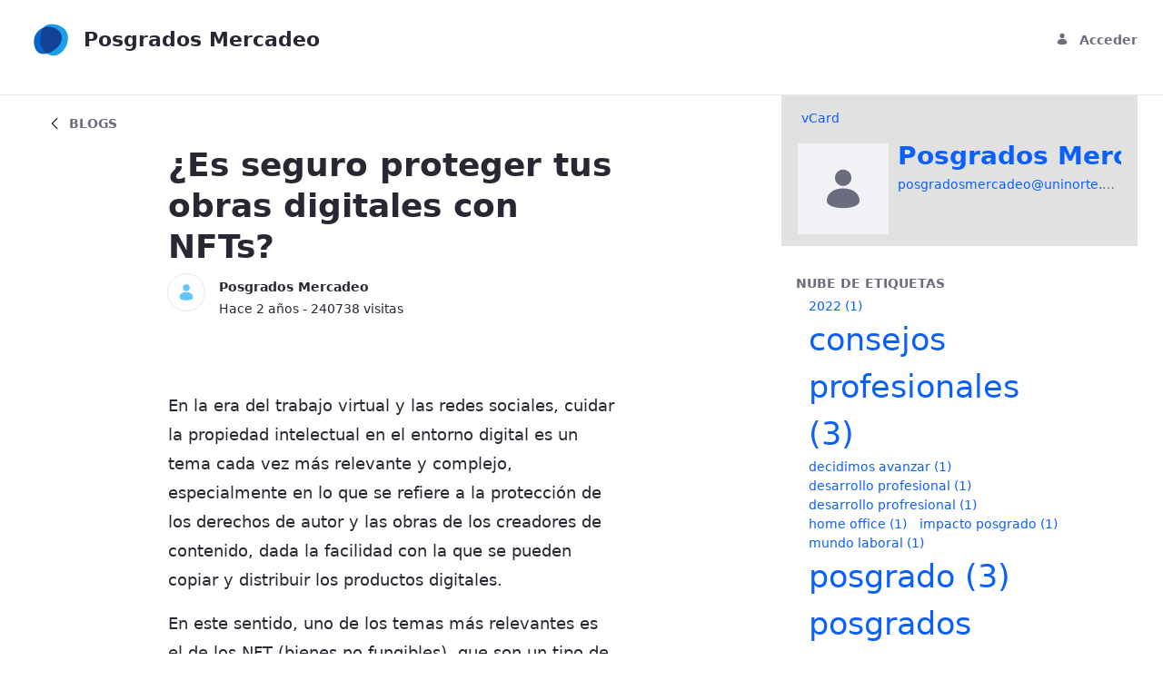

--- FILE ---
content_type: text/html;charset=UTF-8
request_url: https://www.uninorte.edu.co/web/posgradosmercadeo/home/-/blogs/es-seguro-proteger-tus-obras-digitales-con-nfts?_com_liferay_blogs_web_portlet_BlogsPortlet_redirect=%2Fweb%2Fposgradosmercadeo%2Fhome%2F-%2Fblogs%2F-sacale-provecho-a-tu-perfil-de-linkedin-%3F_com_liferay_blogs_web_portlet_BlogsPortlet_redirect%3D%252Fweb%252Fposgradosmercadeo%252Fhome%252F-%252Fblogs%252F-sacale-provecho-a-tu-perfil-de-linkedin-%253F_com_liferay_blogs_web_portlet_BlogsPortlet_redirect%253D%25252Fweb%25252Fposgradosmercadeo%25252Fhome%25252F-%25252Fblogs%25252F5-maneras-en-las-que-un-posgrado-impacta-tu-vida%25253F_com_liferay_blogs_web_portlet_BlogsPortlet_redirect%25253D%2525252Fweb%2525252Fposgradosmercadeo%2525252Fhome%2525252F-%2525252Fblogs%2525252Fdefine-tus-metas-2022-10-consejos-para-conquistar-el-mercado-laboral%2525253F_com_liferay_blogs_web_portlet_BlogsPortlet_redirect%2525253D%252525252Fweb%252525252Fposgradosmercadeo%252525252Fhome%252525252F-%252525252Fblogs%252525252F8-consejos-para-lograr-el-balance-personal-y-profesional-1
body_size: 27371
content:




































		<!DOCTYPE html>





























































<html class="ltr" dir="ltr" lang="es-ES">

<head>
	<title>¿Es seguro proteger tus obras digitales con NFTs? - Posgrados Mercadeo - Uninorte</title>

	<meta content="initial-scale=1.0, width=device-width" name="viewport" />






































<meta content="text/html; charset=UTF-8" http-equiv="content-type" />









<meta content="En la era del trabajo virtual y las redes sociales, cuidar la propiedad intelectual en el entorno digital es un tema cada vez más relevante y complejo, especialmente en lo que se refiere a la protección de los derechos de autor y las obras de los creadores de contenido, dada la facilidad con la que se pueden copiar y..." lang="es-ES" name="description" />


<script data-senna-track="permanent" src="/combo?browserId=chrome&minifierType=js&languageId=es_ES&b=7310&t=1768827506114&/o/frontend-js-jquery-web/jquery/jquery.min.js&/o/frontend-js-jquery-web/jquery/init.js&/o/frontend-js-jquery-web/jquery/ajax.js&/o/frontend-js-jquery-web/jquery/bootstrap.bundle.min.js&/o/frontend-js-jquery-web/jquery/collapsible_search.js&/o/frontend-js-jquery-web/jquery/fm.js&/o/frontend-js-jquery-web/jquery/form.js&/o/frontend-js-jquery-web/jquery/popper.min.js&/o/frontend-js-jquery-web/jquery/side_navigation.js" type="text/javascript"></script>
<link data-senna-track="temporary" href="https://www.uninorte.edu.co/web/posgradosmercadeo/home/-/blogs/es-seguro-proteger-tus-obras-digitales-con-nfts" rel="canonical" />
<link data-senna-track="temporary" href="https://www.uninorte.edu.co/web/posgradosmercadeo/home/-/blogs/es-seguro-proteger-tus-obras-digitales-con-nfts" hreflang="es-ES" rel="alternate" />
<link data-senna-track="temporary" href="https://www.uninorte.edu.co/en/web/posgradosmercadeo/home/-/blogs/es-seguro-proteger-tus-obras-digitales-con-nfts" hreflang="en-US" rel="alternate" />
<link data-senna-track="temporary" href="https://www.uninorte.edu.co/web/posgradosmercadeo/home/-/blogs/es-seguro-proteger-tus-obras-digitales-con-nfts" hreflang="x-default" rel="alternate" />

<meta property="og:locale" content="es_ES">
<meta property="og:locale:alternate" content="en_US">
<meta property="og:locale:alternate" content="es_ES">
<meta property="og:site_name" content="Posgrados Mercadeo">
<meta property="og:title" content="¿Es seguro proteger tus obras digitales con NFTs? - Posgrados Mercadeo - Uninorte">
<meta property="og:type" content="website">
<meta property="og:url" content="https://www.uninorte.edu.co/web/posgradosmercadeo/home/-/blogs/es-seguro-proteger-tus-obras-digitales-con-nfts">


<link href="https://www.uninorte.edu.co/o/classic-theme/images/favicon.ico" rel="icon" />



<link class="lfr-css-file" data-senna-track="temporary" href="https://www.uninorte.edu.co/o/classic-theme/css/clay.css?browserId=chrome&amp;themeId=classic_WAR_classictheme&amp;minifierType=css&amp;languageId=es_ES&amp;b=7310&amp;t=1717558124000" id="liferayAUICSS" rel="stylesheet" type="text/css" />



<link data-senna-track="temporary" href="/o/frontend-css-web/main.css?browserId=chrome&amp;themeId=classic_WAR_classictheme&amp;minifierType=css&amp;languageId=es_ES&amp;b=7310&amp;t=1717558078227" id="liferayPortalCSS" rel="stylesheet" type="text/css" />









	

	





	



	

		<link data-senna-track="temporary" href="/combo?browserId=chrome&amp;minifierType=&amp;themeId=classic_WAR_classictheme&amp;languageId=es_ES&amp;b=7310&amp;com_liferay_blogs_web_portlet_BlogsPortlet:%2Fblogs%2Fcss%2Fmain.css&amp;com_liferay_contacts_web_portlet_ProfilePortlet_INSTANCE_eloQ4FcWkjqb:%2Fcss%2Fmain.css&amp;com_liferay_journal_content_web_portlet_JournalContentPortlet_INSTANCE_oQ89F4GGtYbI:%2Fcss%2Fmain.css&amp;com_liferay_portal_search_web_search_bar_portlet_SearchBarPortlet_INSTANCE_templateSearch:%2Fcss%2Fmain.css&amp;com_liferay_product_navigation_product_menu_web_portlet_ProductMenuPortlet:%2Fcss%2Fmain.css&amp;com_liferay_product_navigation_user_personal_bar_web_portlet_ProductNavigationUserPersonalBarPortlet:%2Fcss%2Fmain.css&amp;t=1717558124000" id="992a28aa" rel="stylesheet" type="text/css" />

	







<script data-senna-track="temporary" type="text/javascript">
	// <![CDATA[
		var Liferay = Liferay || {};

		Liferay.Browser = {
			acceptsGzip: function() {
				return true;
			},

			

			getMajorVersion: function() {
				return 131.0;
			},

			getRevision: function() {
				return '537.36';
			},
			getVersion: function() {
				return '131.0';
			},

			

			isAir: function() {
				return false;
			},
			isChrome: function() {
				return true;
			},
			isEdge: function() {
				return false;
			},
			isFirefox: function() {
				return false;
			},
			isGecko: function() {
				return true;
			},
			isIe: function() {
				return false;
			},
			isIphone: function() {
				return false;
			},
			isLinux: function() {
				return false;
			},
			isMac: function() {
				return true;
			},
			isMobile: function() {
				return false;
			},
			isMozilla: function() {
				return false;
			},
			isOpera: function() {
				return false;
			},
			isRtf: function() {
				return true;
			},
			isSafari: function() {
				return true;
			},
			isSun: function() {
				return false;
			},
			isWebKit: function() {
				return true;
			},
			isWindows: function() {
				return false;
			}
		};

		Liferay.Data = Liferay.Data || {};

		Liferay.Data.ICONS_INLINE_SVG = true;

		Liferay.Data.NAV_SELECTOR = '#navigation';

		Liferay.Data.NAV_SELECTOR_MOBILE = '#navigationCollapse';

		Liferay.Data.isCustomizationView = function() {
			return false;
		};

		Liferay.Data.notices = [
			

			
		];

		Liferay.PortletKeys = {
			DOCUMENT_LIBRARY: 'com_liferay_document_library_web_portlet_DLPortlet',
			DYNAMIC_DATA_MAPPING: 'com_liferay_dynamic_data_mapping_web_portlet_DDMPortlet',
			ITEM_SELECTOR: 'com_liferay_item_selector_web_portlet_ItemSelectorPortlet'
		};

		Liferay.PropsValues = {
			JAVASCRIPT_SINGLE_PAGE_APPLICATION_TIMEOUT: 0,
			NTLM_AUTH_ENABLED: false,
			UPLOAD_SERVLET_REQUEST_IMPL_MAX_SIZE: 104857600
		};

		Liferay.ThemeDisplay = {

			

			
				getLayoutId: function() {
					return '7';
				},

				

				getLayoutRelativeControlPanelURL: function() {
					return '/user/posgradosmercadeo/~/control_panel/manage?p_p_id=com_liferay_blogs_web_portlet_BlogsPortlet';
				},

				getLayoutRelativeURL: function() {
					return '/web/posgradosmercadeo/home';
				},
				getLayoutURL: function() {
					return 'https://www.uninorte.edu.co/web/posgradosmercadeo/home';
				},
				getParentLayoutId: function() {
					return '0';
				},
				isControlPanel: function() {
					return false;
				},
				isPrivateLayout: function() {
					return 'false';
				},
				isVirtualLayout: function() {
					return false;
				},
			

			getBCP47LanguageId: function() {
				return 'es-ES';
			},
			getCanonicalURL: function() {

				

				return 'https\x3a\x2f\x2fwww\x2euninorte\x2eedu\x2eco\x2fweb\x2fposgradosmercadeo\x2fhome\x2f-\x2fblogs\x2fes-seguro-proteger-tus-obras-digitales-con-nfts';
			},
			getCDNBaseURL: function() {
				return 'https://www.uninorte.edu.co';
			},
			getCDNDynamicResourcesHost: function() {
				return '';
			},
			getCDNHost: function() {
				return '';
			},
			getCompanyGroupId: function() {
				return '20123';
			},
			getCompanyId: function() {
				return '20097';
			},
			getDefaultLanguageId: function() {
				return 'es_ES';
			},
			getDoAsUserIdEncoded: function() {
				return '';
			},
			getLanguageId: function() {
				return 'es_ES';
			},
			getParentGroupId: function() {
				return '12869432';
			},
			getPathContext: function() {
				return '';
			},
			getPathImage: function() {
				return '/image';
			},
			getPathJavaScript: function() {
				return '/o/frontend-js-web';
			},
			getPathMain: function() {
				return '/c';
			},
			getPathThemeImages: function() {
				return 'https://www.uninorte.edu.co/o/classic-theme/images';
			},
			getPathThemeRoot: function() {
				return '/o/classic-theme';
			},
			getPlid: function() {
				return '15821';
			},
			getPortalURL: function() {
				return 'https://www.uninorte.edu.co';
			},
			getScopeGroupId: function() {
				return '12869432';
			},
			getScopeGroupIdOrLiveGroupId: function() {
				return '12869432';
			},
			getSessionId: function() {
				return '';
			},
			getSiteAdminURL: function() {
				return 'https://www.uninorte.edu.co/group/posgradosmercadeo/~/control_panel/manage?p_p_lifecycle=0&p_p_state=maximized&p_p_mode=view';
			},
			getSiteGroupId: function() {
				return '12869432';
			},
			getURLControlPanel: function() {
				return '/group/control_panel?refererPlid=15821';
			},
			getURLHome: function() {
				return 'https\x3a\x2f\x2fwww\x2euninorte\x2eedu\x2eco\x2fweb\x2fguest';
			},
			getUserEmailAddress: function() {
				return '';
			},
			getUserId: function() {
				return '20102';
			},
			getUserName: function() {
				return '';
			},
			isAddSessionIdToURL: function() {
				return false;
			},
			isImpersonated: function() {
				return false;
			},
			isSignedIn: function() {
				return false;
			},
			isStateExclusive: function() {
				return false;
			},
			isStateMaximized: function() {
				return false;
			},
			isStatePopUp: function() {
				return false;
			}
		};

		var themeDisplay = Liferay.ThemeDisplay;

		Liferay.AUI = {

			

			getAvailableLangPath: function() {
				return 'available_languages.jsp?browserId=chrome&themeId=classic_WAR_classictheme&colorSchemeId=01&minifierType=js&languageId=es_ES&b=7310&t=1768894992590';
			},
			getCombine: function() {
				return true;
			},
			getComboPath: function() {
				return '/combo/?browserId=chrome&minifierType=&languageId=es_ES&b=7310&t=1768827490972&';
			},
			getDateFormat: function() {
				return '%d/%m/%Y';
			},
			getEditorCKEditorPath: function() {
				return '/o/frontend-editor-ckeditor-web';
			},
			getFilter: function() {
				var filter = 'raw';

				
					
						filter = 'min';
					
					

				return filter;
			},
			getFilterConfig: function() {
				var instance = this;

				var filterConfig = null;

				if (!instance.getCombine()) {
					filterConfig = {
						replaceStr: '.js' + instance.getStaticResourceURLParams(),
						searchExp: '\\.js$'
					};
				}

				return filterConfig;
			},
			getJavaScriptRootPath: function() {
				return '/o/frontend-js-web';
			},
			getLangPath: function() {
				return 'aui_lang.jsp?browserId=chrome&themeId=classic_WAR_classictheme&colorSchemeId=01&minifierType=js&languageId=es_ES&b=7310&t=1768827490972';
			},
			getPortletRootPath: function() {
				return '/html/portlet';
			},
			getStaticResourceURLParams: function() {
				return '?browserId=chrome&minifierType=&languageId=es_ES&b=7310&t=1768827490972';
			}
		};

		Liferay.authToken = 'Uuhqqaa6';

		

		Liferay.currentURL = '\x2fweb\x2fposgradosmercadeo\x2fhome\x2f-\x2fblogs\x2fes-seguro-proteger-tus-obras-digitales-con-nfts\x3f_com_liferay_blogs_web_portlet_BlogsPortlet_redirect\x3d\x252Fweb\x252Fposgradosmercadeo\x252Fhome\x252F-\x252Fblogs\x252F-sacale-provecho-a-tu-perfil-de-linkedin-\x253F_com_liferay_blogs_web_portlet_BlogsPortlet_redirect\x253D\x25252Fweb\x25252Fposgradosmercadeo\x25252Fhome\x25252F-\x25252Fblogs\x25252F-sacale-provecho-a-tu-perfil-de-linkedin-\x25253F_com_liferay_blogs_web_portlet_BlogsPortlet_redirect\x25253D\x2525252Fweb\x2525252Fposgradosmercadeo\x2525252Fhome\x2525252F-\x2525252Fblogs\x2525252F5-maneras-en-las-que-un-posgrado-impacta-tu-vida\x2525253F_com_liferay_blogs_web_portlet_BlogsPortlet_redirect\x2525253D\x252525252Fweb\x252525252Fposgradosmercadeo\x252525252Fhome\x252525252F-\x252525252Fblogs\x252525252Fdefine-tus-metas-2022-10-consejos-para-conquistar-el-mercado-laboral\x252525253F_com_liferay_blogs_web_portlet_BlogsPortlet_redirect\x252525253D\x25252525252Fweb\x25252525252Fposgradosmercadeo\x25252525252Fhome\x25252525252F-\x25252525252Fblogs\x25252525252F8-consejos-para-lograr-el-balance-personal-y-profesional-1';
		Liferay.currentURLEncoded = '\x252Fweb\x252Fposgradosmercadeo\x252Fhome\x252F-\x252Fblogs\x252Fes-seguro-proteger-tus-obras-digitales-con-nfts\x253F_com_liferay_blogs_web_portlet_BlogsPortlet_redirect\x253D\x25252Fweb\x25252Fposgradosmercadeo\x25252Fhome\x25252F-\x25252Fblogs\x25252F-sacale-provecho-a-tu-perfil-de-linkedin-\x25253F_com_liferay_blogs_web_portlet_BlogsPortlet_redirect\x25253D\x2525252Fweb\x2525252Fposgradosmercadeo\x2525252Fhome\x2525252F-\x2525252Fblogs\x2525252F-sacale-provecho-a-tu-perfil-de-linkedin-\x2525253F_com_liferay_blogs_web_portlet_BlogsPortlet_redirect\x2525253D\x252525252Fweb\x252525252Fposgradosmercadeo\x252525252Fhome\x252525252F-\x252525252Fblogs\x252525252F5-maneras-en-las-que-un-posgrado-impacta-tu-vida\x252525253F_com_liferay_blogs_web_portlet_BlogsPortlet_redirect\x252525253D\x25252525252Fweb\x25252525252Fposgradosmercadeo\x25252525252Fhome\x25252525252F-\x25252525252Fblogs\x25252525252Fdefine-tus-metas-2022-10-consejos-para-conquistar-el-mercado-laboral\x25252525253F_com_liferay_blogs_web_portlet_BlogsPortlet_redirect\x25252525253D\x2525252525252Fweb\x2525252525252Fposgradosmercadeo\x2525252525252Fhome\x2525252525252F-\x2525252525252Fblogs\x2525252525252F8-consejos-para-lograr-el-balance-personal-y-profesional-1';
	// ]]>
</script>

<script src="/o/js_loader_config?t=1768827506125" type="text/javascript"></script>
<script data-senna-track="permanent" src="/combo?browserId=chrome&minifierType=js&languageId=es_ES&b=7310&t=1768827490972&/o/frontend-js-aui-web/aui/aui/aui.js&/o/frontend-js-aui-web/liferay/modules.js&/o/frontend-js-aui-web/liferay/aui_sandbox.js&/o/frontend-js-aui-web/aui/attribute-base/attribute-base.js&/o/frontend-js-aui-web/aui/attribute-complex/attribute-complex.js&/o/frontend-js-aui-web/aui/attribute-core/attribute-core.js&/o/frontend-js-aui-web/aui/attribute-observable/attribute-observable.js&/o/frontend-js-aui-web/aui/attribute-extras/attribute-extras.js&/o/frontend-js-aui-web/aui/event-custom-base/event-custom-base.js&/o/frontend-js-aui-web/aui/event-custom-complex/event-custom-complex.js&/o/frontend-js-aui-web/aui/oop/oop.js&/o/frontend-js-aui-web/aui/aui-base-lang/aui-base-lang.js&/o/frontend-js-aui-web/liferay/dependency.js&/o/frontend-js-aui-web/liferay/util.js&/o/frontend-js-web/loader/config.js&/o/frontend-js-web/loader/loader.js&/o/frontend-js-web/liferay/dom_task_runner.js&/o/frontend-js-web/liferay/events.js&/o/frontend-js-web/liferay/lazy_load.js&/o/frontend-js-web/liferay/liferay.js&/o/frontend-js-web/liferay/global.bundle.js&/o/frontend-js-web/liferay/portlet.js&/o/frontend-js-web/liferay/workflow.js" type="text/javascript"></script>




	

	<script data-senna-track="temporary" src="/o/js_bundle_config?t=1768827516122" type="text/javascript"></script>


<script data-senna-track="temporary" type="text/javascript">
	// <![CDATA[
		
			
				
		

		

		
	// ]]>
</script>





	
		

			

			
		
		



	
		

			

			
		
	



	
		

			

			
		
	












	

	





	



	









	
	<link data-senna-track="temporary" href="/o/ratings-taglib/css/main.css?browserId=chrome&themeId=classic_WAR_classictheme&minifierType=css&languageId=es_ES&b=7310&t=1717558124000" rel="stylesheet" type="text/css" />

	<link data-senna-track="temporary" href="/o/social-bookmarks-taglib/css/main.css?browserId=chrome&themeId=classic_WAR_classictheme&minifierType=css&languageId=es_ES&b=7310&t=1717558124000" rel="stylesheet" type="text/css" />

							<link data-senna-track="temporary" href="https://www.uninorte.edu.co:443/web/posgradosmercadeo/home/-/blogs/especializacionencomunicaciondigital?_com_liferay_blogs_web_portlet_BlogsPortlet_redirect=%2Fweb%2Fposgradosmercadeo%2Fhome%2F-%2Fblogs%2F-sacale-provecho-a-tu-perfil-de-linkedin-%3F_com_liferay_blogs_web_portlet_BlogsPortlet_redirect%3D%252Fweb%252Fposgradosmercadeo%252Fhome%252F-%252Fblogs%252F-sacale-provecho-a-tu-perfil-de-linkedin-%253F_com_liferay_blogs_web_portlet_BlogsPortlet_redirect%253D%25252Fweb%25252Fposgradosmercadeo%25252Fhome%25252F-%25252Fblogs%25252F5-maneras-en-las-que-un-posgrado-impacta-tu-vida%25253F_com_liferay_blogs_web_portlet_BlogsPortlet_redirect%25253D%2525252Fweb%2525252Fposgradosmercadeo%2525252Fhome%2525252F-%2525252Fblogs%2525252Fdefine-tus-metas-2022-10-consejos-para-conquistar-el-mercado-laboral%2525253F_com_liferay_blogs_web_portlet_BlogsPortlet_redirect%2525253D%252525252Fweb%252525252Fposgradosmercadeo%252525252Fhome%252525252F-%252525252Fblogs%252525252F8-consejos-para-lograr-el-balance-personal-y-profesional-1" rel="prev" />
						









<link class="lfr-css-file" data-senna-track="temporary" href="https://www.uninorte.edu.co/o/classic-theme/css/main.css?browserId=chrome&amp;themeId=classic_WAR_classictheme&amp;minifierType=css&amp;languageId=es_ES&amp;b=7310&amp;t=1717558124000" id="liferayThemeCSS" rel="stylesheet" type="text/css" />








	<style data-senna-track="temporary" type="text/css">

		

			

		

			

		

			

				

					

#p_p_id_com_liferay_contacts_web_portlet_ProfilePortlet_INSTANCE_eloQ4FcWkjqb_ .portlet-content {
background-color: #E1E1E1;
border-top-color: #;
border-right-color: #;
border-bottom-color: #;
border-left-color: #;
padding: 2%;
color: #
}




				

			

		

			

		

			

		

			

		

			

		

			

		

			

		

	</style>


<style data-senna-track="temporary" type="text/css">
	:root {
		--container-max-sm: 576px;
		--h4-font-size: 1rem;
		--font-weight-bold: 700;
		--rounded-pill: 50rem;
		--display4-weight: 300;
		--danger: #da1414;
		--display2-size: 5.5rem;
		--body-bg: #fff;
		--display2-weight: 300;
		--display1-weight: 300;
		--display3-weight: 300;
		--box-shadow-sm: 0 .125rem .25rem rgba(0, 0, 0, .075);
		--font-weight-lighter: lighter;
		--h3-font-size: 1.1875rem;
		--btn-outline-primary-hover-border-color: #0b5fff;
		--transition-collapse: height .35s ease;
		--blockquote-small-color: #6b6c7e;
		--gray-200: #f1f2f5;
		--btn-secondary-hover-background-color: #f7f8f9;
		--gray-600: #6b6c7e;
		--secondary: #6b6c7e;
		--btn-outline-primary-color: #0b5fff;
		--btn-link-hover-color: #004ad7;
		--hr-border-color: rgba(0, 0, 0, .1);
		--hr-border-margin-y: 1rem;
		--light: #f1f2f5;
		--btn-outline-primary-hover-color: #0b5fff;
		--btn-secondary-background-color: #fff;
		--btn-outline-secondary-hover-border-color: transparent;
		--display3-size: 4.5rem;
		--primary: #0b5fff;
		--container-max-md: 768px;
		--border-radius-sm: 0.1875rem;
		--display-line-height: 1.2;
		--h6-font-size: 0.8125rem;
		--h2-font-size: 1.375rem;
		--aspect-ratio-4-to-3: 75%;
		--spacer-10: 10rem;
		--font-weight-normal: 400;
		--dark: #272833;
		--blockquote-small-font-size: 80%;
		--h5-font-size: 0.875rem;
		--blockquote-font-size: 1.25rem;
		--transition-fade: opacity .15s linear;
		--display4-size: 3.5rem;
		--border-radius-lg: 0.375rem;
		--btn-primary-hover-color: #fff;
		--display1-size: 6rem;
		--black: #000;
		--gray-300: #e7e7ed;
		--gray-700: #495057;
		--btn-secondary-border-color: #cdced9;
		--btn-outline-secondary-hover-color: #272833;
		--body-color: #272833;
		--btn-outline-secondary-hover-background-color: rgba(39, 40, 51, 0.03);
		--btn-primary-color: #fff;
		--btn-secondary-color: #6b6c7e;
		--btn-secondary-hover-border-color: #cdced9;
		--box-shadow-lg: 0 1rem 3rem rgba(0, 0, 0, .175);
		--container-max-lg: 992px;
		--btn-outline-primary-border-color: #0b5fff;
		--aspect-ratio: 100%;
		--aspect-ratio-16-to-9: 56.25%;
		--box-shadow: 0 .5rem 1rem rgba(0, 0, 0, .15);
		--white: #fff;
		--warning: #b95000;
		--info: #2e5aac;
		--hr-border-width: 1px;
		--btn-link-color: #0b5fff;
		--gray-400: #cdced9;
		--gray-800: #393a4a;
		--btn-outline-primary-hover-background-color: #f0f5ff;
		--btn-primary-hover-background-color: #0053f0;
		--btn-primary-background-color: #0b5fff;
		--success: #287d3c;
		--font-size-sm: 0.875rem;
		--btn-primary-border-color: #0b5fff;
		--font-family-base: system-ui, -apple-system, BlinkMacSystemFont, 'Segoe UI', Roboto, Oxygen-Sans, Ubuntu, Cantarell, 'Helvetica Neue', Arial, sans-serif, 'Apple Color Emoji', 'Segoe UI Emoji', 'Segoe UI Symbol';
		--spacer-0: 0;
		--font-family-monospace: SFMono-Regular, Menlo, Monaco, Consolas, 'Liberation Mono', 'Courier New', monospace;
		--lead-font-size: 1.25rem;
		--border-radius: 0.25rem;
		--spacer-9: 9rem;
		--font-weight-light: 300;
		--btn-secondary-hover-color: #272833;
		--spacer-2: 0.5rem;
		--spacer-1: 0.25rem;
		--spacer-4: 1.5rem;
		--spacer-3: 1rem;
		--spacer-6: 4.5rem;
		--spacer-5: 3rem;
		--spacer-8: 7.5rem;
		--border-radius-circle: 50%;
		--spacer-7: 6rem;
		--font-size-lg: 1.125rem;
		--aspect-ratio-8-to-3: 37.5%;
		--font-family-sans-serif: system-ui, -apple-system, BlinkMacSystemFont, 'Segoe UI', Roboto, Oxygen-Sans, Ubuntu, Cantarell, 'Helvetica Neue', Arial, sans-serif, 'Apple Color Emoji', 'Segoe UI Emoji', 'Segoe UI Symbol';
		--gray-100: #f7f8f9;
		--font-weight-bolder: 900;
		--container-max-xl: 1280px;
		--btn-outline-secondary-color: #6b6c7e;
		--gray-500: #a7a9bc;
		--h1-font-size: 1.625rem;
		--gray-900: #272833;
		--text-muted: #a7a9bc;
		--btn-primary-hover-border-color: transparent;
		--btn-outline-secondary-border-color: #cdced9;
		--lead-font-weight: 300;
		--font-size-base: 0.875rem;
	}
</style>
<script type="text/javascript">
// <![CDATA[
Liferay.SPA = Liferay.SPA || {};
Liferay.SPA.cacheExpirationTime = -1;
Liferay.SPA.clearScreensCache = true;
Liferay.SPA.debugEnabled = false;
Liferay.SPA.excludedPaths = ["/c/document_library","/documents","/image"];
Liferay.SPA.loginRedirect = '';
Liferay.SPA.navigationExceptionSelectors = ':not([target="_blank"]):not([data-senna-off]):not([data-resource-href]):not([data-cke-saved-href]):not([data-cke-saved-href])';
Liferay.SPA.requestTimeout = 0;
Liferay.SPA.userNotification = {
	message: 'Parece que esto está tardando más de lo esperado.',
	timeout: 30000,
	title: 'Vaya'
};
// ]]>
</script><script type="text/javascript">
// <![CDATA[
Liferay.Loader.require('frontend-js-spa-web@4.0.27/liferay/init.es', function(frontendJsSpaWeb4027LiferayInitEs) {
try {
(function() {
var frontendJsSpaWebLiferayInitEs = frontendJsSpaWeb4027LiferayInitEs;
frontendJsSpaWebLiferayInitEs.default.init(
	function(app) {
		app.setPortletsBlacklist({"com_liferay_site_navigation_directory_web_portlet_SitesDirectoryPortlet":true,"com_liferay_nested_portlets_web_portlet_NestedPortletsPortlet":true,"com_liferay_lcs_client_web_internal_portlet_LCSClientPortlet":true,"com_liferay_login_web_portlet_LoginPortlet":true,"com_liferay_login_web_portlet_FastLoginPortlet":true});
		app.setValidStatusCodes([221,490,494,499,491,492,493,495,220]);
	}
);
})();
} catch (err) {
	console.error(err);
}
});
// ]]>
</script>





<script type="text/javascript">
// <![CDATA[
Liferay.on(
	'ddmFieldBlur', function(event) {
		if (window.Analytics) {
			Analytics.send(
				'fieldBlurred',
				'Form',
				{
					fieldName: event.fieldName,
					focusDuration: event.focusDuration,
					formId: event.formId,
					page: event.page
				}
			);
		}
	}
);

Liferay.on(
	'ddmFieldFocus', function(event) {
		if (window.Analytics) {
			Analytics.send(
				'fieldFocused',
				'Form',
				{
					fieldName: event.fieldName,
					formId: event.formId,
					page: event.page
				}
			);
		}
	}
);

Liferay.on(
	'ddmFormPageShow', function(event) {
		if (window.Analytics) {
			Analytics.send(
				'pageViewed',
				'Form',
				{
					formId: event.formId,
					page: event.page,
					title: event.title
				}
			);
		}
	}
);

Liferay.on(
	'ddmFormSubmit', function(event) {
		if (window.Analytics) {
			Analytics.send(
				'formSubmitted',
				'Form',
				{
					formId: event.formId
				}
			);
		}
	}
);

Liferay.on(
	'ddmFormView', function(event) {
		if (window.Analytics) {
			Analytics.send(
				'formViewed',
				'Form',
				{
					formId: event.formId,
					title: event.title
				}
			);
		}
	}
);
// ]]>
</script>

























<script data-senna-track="temporary" type="text/javascript">
	if (window.Analytics) {
		window._com_liferay_document_library_analytics_isViewFileEntry = false;
	}
</script>



</head>

<body class="chrome controls-visible  yui3-skin-sam signed-out public-page user-site">


















































	<nav aria-label="Enlaces rápidos" class="quick-access-nav" id="iyre_quickAccessNav">
		<h1 class="hide-accessible">Navegación</h1>

		<ul>
			
				<li><a href="#main-content">Saltar al contenido</a></li>
			

			

		</ul>
	</nav>
















































































<div class="d-flex flex-column min-vh-100">

	<div class="d-flex flex-column flex-fill" id="wrapper">
			<header id="banner">
				<div class="navbar navbar-classic navbar-top py-3">
					<div class="container user-personal-bar">
						<div class="align-items-center autofit-row">
							<a class="logo default-logo align-items-center d-md-inline-flex d-sm-none d-none logo-md" href="https://www.uninorte.edu.co/web/posgradosmercadeo" title="Ir a ">
								<img alt="" class="mr-2" height="56" src="/image/company_logo" />

									<h2 class="font-weight-bold h2 mb-0 text-dark" role="heading" aria-level="1">Posgrados Mercadeo</h2>
							</a>


							<div class="autofit-col autofit-col-expand">
									<div class="justify-content-md-end mr-4 navbar-form" role="search">
									</div>
							</div>

							<div class="autofit-col">








































	

	<div class="portlet-boundary portlet-boundary_com_liferay_product_navigation_user_personal_bar_web_portlet_ProductNavigationUserPersonalBarPortlet_  portlet-static portlet-static-end portlet-borderless portlet-user-personal-bar " id="p_p_id_com_liferay_product_navigation_user_personal_bar_web_portlet_ProductNavigationUserPersonalBarPortlet_">
		<span id="p_com_liferay_product_navigation_user_personal_bar_web_portlet_ProductNavigationUserPersonalBarPortlet"></span>




	

	
		
			
















	
	
		<span class="sign-in text-default" role="presentation">
			<a href="https://www.uninorte.edu.co/c/portal/login?p_l_id=15821" class="sign-in text-default" id="_com_liferay_product_navigation_user_personal_bar_web_portlet_ProductNavigationUserPersonalBarPortlet_fehs____" data-redirect="true" ><svg aria-hidden="true" class="lexicon-icon lexicon-icon-user" focusable="false" ><use href="https://www.uninorte.edu.co/o/classic-theme/images/clay/icons.svg#user"></use></svg><span class="taglib-icon-label">Acceder</span></a>
		</span>

		<script type="text/javascript">
// <![CDATA[
(function() {var $ = AUI.$;var _ = AUI._;
			var signInLink = document.querySelector('.sign-in > a');

			if (signInLink && signInLink.dataset.redirect === 'false') {
				var signInURL = 'https://www.uninorte.edu.co/c/portal/login?p_l_id=15821';

				var modalSignInURL = Liferay.Util.addParams(
					'windowState=exclusive',
					signInURL
				);

				var setModalContent = function (html) {
					var modalBody = document.querySelector('.liferay-modal-body');

					if (modalBody) {
						var fragment = document
							.createRange()
							.createContextualFragment(html);

						modalBody.innerHTML = '';

						modalBody.appendChild(fragment);
					}
				};

				var loading = false;
				var redirect = false;
				var html = '';
				var modalOpen = false;

				var fetchModalSignIn = function () {
					if (loading || html) {
						return;
					}

					loading = true;

					Liferay.Util.fetch(modalSignInURL)
						.then(function (response) {
							return response.text();
						})
						.then(function (response) {
							if (!loading) {
								return;
							}

							loading = false;

							if (!response) {
								redirect = true;

								return;
							}

							html = response;

							if (modalOpen) {
								setModalContent(response);
							}
						})
						.catch(function () {
							redirect = true;
						});
				};

				signInLink.addEventListener('mouseover', fetchModalSignIn);
				signInLink.addEventListener('focus', fetchModalSignIn);

				signInLink.addEventListener('click', function (event) {
					event.preventDefault();

					if (redirect) {
						Liferay.Util.navigate(signInURL);

						return;
					}

					Liferay.Util.openModal({
						bodyHTML: html ? html : '<span class="loading-animation">',
						height: '400px',
						onClose: function () {
							loading = false;
							redirect = false;
							html = '';
							modalOpen = false;
						},
						onOpen: function () {
							modalOpen = true;

							if (html && document.querySelector('.loading-animation')) {
								setModalContent(html);
							}
						},
						size: 'md',
						title: '\u0041\u0063\u0063\u0065\u0064\u0065\u0072',
					});
				});
			}
		})();
// ]]>
</script>
	

		
	







	</div>




							</div>
						</div>
					</div>
				</div>

				<div class="navbar navbar-classic navbar-expand-md navbar-light pb-3">
					<div class="container">
						<a class="logo default-logo align-items-center d-inline-flex d-md-none logo-xs" href="https://www.uninorte.edu.co/web/posgradosmercadeo" rel="nofollow">
							<img alt="" class="mr-2" height="56" src="/image/company_logo" />

								<h2 class="font-weight-bold h2 mb-0 text-dark">Posgrados Mercadeo</h2>
						</a>

					</div>
				</div>
			</header>

		<section class="container flex-fill" id="content">
			<h2 class="sr-only" role="heading" aria-level="1">¿Es seguro proteger tus obras digitales con NFTs? - Posgrados Mercadeo</h2>


































	

		




















	
	
		<style type="text/css">
			.master-layout-fragment .portlet-header {
				display: none;
			}
		</style>

		

		















































	
		
		
		
		
			
				

					<div class="columns-2" id="main-content" role="main">
	<div class="portlet-layout row">
		<div class="col-md-8 portlet-column portlet-column-first" id="column-1">
			<div class="portlet-dropzone portlet-column-content portlet-column-content-first" id="layout-column_column-1">







































	

	<div class="portlet-boundary portlet-boundary_com_liferay_blogs_web_portlet_BlogsPortlet_  portlet-static portlet-static-end portlet-borderless portlet-blogs " id="p_p_id_com_liferay_blogs_web_portlet_BlogsPortlet_">
		<span id="p_com_liferay_blogs_web_portlet_BlogsPortlet"></span>




	

	
		
			






































	
		
<section class="portlet" id="portlet_com_liferay_blogs_web_portlet_BlogsPortlet">


	<div class="portlet-content">

			<div class="autofit-float autofit-row portlet-header">
					<div class="autofit-col">
						<div class="autofit-section">
							<a class="icon-monospaced portlet-icon-back text-default" href="/web/posgradosmercadeo/home/-/blogs/-sacale-provecho-a-tu-perfil-de-linkedin-?_com_liferay_blogs_web_portlet_BlogsPortlet_redirect=%2Fweb%2Fposgradosmercadeo%2Fhome%2F-%2Fblogs%2F-sacale-provecho-a-tu-perfil-de-linkedin-%3F_com_liferay_blogs_web_portlet_BlogsPortlet_redirect%3D%252Fweb%252Fposgradosmercadeo%252Fhome%252F-%252Fblogs%252F5-maneras-en-las-que-un-posgrado-impacta-tu-vida%253F_com_liferay_blogs_web_portlet_BlogsPortlet_redirect%253D%25252Fweb%25252Fposgradosmercadeo%25252Fhome%25252F-%25252Fblogs%25252Fdefine-tus-metas-2022-10-consejos-para-conquistar-el-mercado-laboral%25253F_com_liferay_blogs_web_portlet_BlogsPortlet_redirect%25253D%2525252Fweb%2525252Fposgradosmercadeo%2525252Fhome%2525252F-%2525252Fblogs%2525252F8-consejos-para-lograr-el-balance-personal-y-profesional-1" title="Volver a la página índice">























	
		<span
			class=""
			
		>
			
				
					


	
		<span  id="jbfs__column1__1"><svg aria-hidden="true" class="lexicon-icon lexicon-icon-angle-left" focusable="false" ><use href="https://www.uninorte.edu.co/o/classic-theme/images/clay/icons.svg#angle-left"></use></svg></span>
	
	


	
		<span class="taglib-text hide-accessible">null</span>
	

				
			
		</span>
	


							</a>
						</div>
					</div>

					<div class="autofit-col autofit-col-expand">
						<h2 class="portlet-title-text">Blogs</h2>
					</div>

			</div>

		
			<div class=" portlet-content-container">
				


	<div class="portlet-body">



	
		
			
				
					



















































	

				

				
					
						


	

		





































































































<form action="https://www.uninorte.edu.co:443/web/posgradosmercadeo/home?p_p_id=com_liferay_blogs_web_portlet_BlogsPortlet&amp;p_p_lifecycle=1&amp;p_p_state=normal&amp;p_p_mode=view&amp;_com_liferay_blogs_web_portlet_BlogsPortlet_javax.portlet.action=%2Fblogs%2Fedit_entry&amp;p_auth=Uuhqqaa6" class="form  " data-fm-namespace="_com_liferay_blogs_web_portlet_BlogsPortlet_" id="_com_liferay_blogs_web_portlet_BlogsPortlet_fm1" method="post" name="_com_liferay_blogs_web_portlet_BlogsPortlet_fm1" >
	
		<fieldset class="input-container" disabled="disabled">
	

	






































































	

		

		
			
				<input  class="field form-control"  id="_com_liferay_blogs_web_portlet_BlogsPortlet_formDate"    name="_com_liferay_blogs_web_portlet_BlogsPortlet_formDate"     type="hidden" value="1768897346801"   />
			
		

		
	









	






































































	

		

		
			
				<input  class="field form-control"  id="_com_liferay_blogs_web_portlet_BlogsPortlet_cmd"    name="_com_liferay_blogs_web_portlet_BlogsPortlet_cmd"     type="hidden" value=""   />
			
		

		
	









	






































































	

		

		
			
				<input  class="field form-control"  id="_com_liferay_blogs_web_portlet_BlogsPortlet_entryId"    name="_com_liferay_blogs_web_portlet_BlogsPortlet_entryId"     type="hidden" value="37631950"   />
			
		

		
	










	<div class="widget-mode-detail" data-analytics-asset-id="37631950" data-analytics-asset-title="¿Es seguro proteger tus obras digitales con NFTs?" data-analytics-asset-type="blog">
		






































	
		
			
			

			
				
					
				
				
		

		<div class="container-fluid container-fluid-max-xl widget-mode-detail-header">
			

			<div class="row">
				<div class="col-md-8 mx-auto">
					<div class="autofit-row">
						<div class="autofit-col autofit-col-expand">
							<h3 class="title">¿Es seguro proteger tus obras digitales con NFTs?</h3>

							

							
						</div>

						<div class="autofit-col visible-interaction">
							<div class="dropdown dropdown-action">
								
							</div>
						</div>
					</div>

					<div class="autofit-row widget-metadata">

						

						<div class="autofit-col inline-item-before">
							<span class="sticker sticker-circle sticker-light user-icon-color-9 sticker-lg"><span class="inline-item"><svg class="lexicon-icon"><use href="https://www.uninorte.edu.co/o/classic-theme/images/clay/icons.svg#user" /></svg></span></span>
						</div>

						<div class="autofit-col autofit-col-expand">
							<div class="autofit-row">
								<div class="autofit-col autofit-col-expand">
									<div class="text-truncate-inline">
										<a class="text-truncate username" href="https://www.uninorte.edu.co/web/posgradosmercadeo">Posgrados Mercadeo</a>
									</div>

									<div>
										<span class="hide-accessible">Fecha de publicación</span>Hace 2 años

										

										

											

											- 240738 visitas
										
									</div>
								</div>
							</div>
						</div>
					</div>
				</div>
			</div>
		</div>

		

		

		<!-- text resume -->

		<div class="container-fluid container-fluid-max-xl widget-mode-detail-header"id="_com_liferay_blogs_web_portlet_BlogsPortlet_37631950" >
			

			<div class="row">
				<div class="col-md-8 mx-auto widget-mode-detail-text">
					<p paraeid="{d9601b9c-c034-46bb-aaf9-cba28be3e98b}{175}" paraid="708648698">En la era del trabajo virtual y las redes sociales, cuidar la propiedad intelectual en el entorno digital es un tema cada vez más relevante y complejo, especialmente en lo que se refiere a la protección de los derechos de autor y las obras de los creadores de contenido, dada la facilidad con la que se pueden copiar y distribuir los productos digitales.&nbsp;</p>

<p paraeid="{d9601b9c-c034-46bb-aaf9-cba28be3e98b}{181}" paraid="2146234133">En este sentido, uno de los temas más relevantes es el de los NFT (bienes no fungibles), que son un tipo de certificado digital que autentica la propiedad de cualquier cosa que se quiera proteger, desde una obra de arte hasta un meme. Además, los NFT utilizan el sistema de Blockchain, el mismo que usan las criptomonedas, para brindar seguridad y protección a las certificaciones, lo que los convierte en un medio eficaz para proteger las obras.&nbsp;</p>

<p paraeid="{d9601b9c-c034-46bb-aaf9-cba28be3e98b}{191}" paraid="2134006954">“Lo que buscan los NFT es darle una certificación de que algo te pertenece y que, independientemente de que se pueda reproducir u otras personas lo puedan usar, sigue siendo tuyo”, explicó Karen Cabrera, docente de la Maestría en Derecho del Comercio de la Universidad del Norte, a través de la cual se adquieren conocimientos, entre otros temas, sobre herramientas legales para la protección y defensa de los derechos de propiedad intelectual en el mundo digital, ya que la propiedad intelectual es un tema crucial en el ámbito del comercio y los negocios.&nbsp;&nbsp;</p>

<p paraeid="{d9601b9c-c034-46bb-aaf9-cba28be3e98b}{217}" paraid="967982798">Sin embargo, la docente hizo énfasis en que es esencial informarse sobre los riesgos y regulaciones de las criptomonedas y los NFT antes de realizar cualquier transacción, puesto que la legislación todavía no es clara, por lo que siempre es mejor informarse y entender cómo funciona todo antes de involucrarse.&nbsp;</p>

<p paraeid="{d9601b9c-c034-46bb-aaf9-cba28be3e98b}{223}" paraid="332037768">“Digamos que la discusión central está en que podemos certificar por NFT cualquier cosa, esto incluye material que puede ser protegido por derecho de autor, por propiedad intelectual. Entonces, ¿qué pasa? En ese sentido, si lo que nosotros queremos proteger a través de esa certificación es algo que en el mundo análogo es catalogado como obra, tiene que cumplir con los mismos requisitos como si quisiéramos proteger un libro o una canción, entonces hay que tener en cuenta cuál es la legislación que estamos utilizando para esa protección. Por ejemplo, que sea una obra que se pueda reproducir; que si lo que quiero es la certificación de un meme, verificar de quién es ese meme para no incurrir en plagio; si, por ejemplo, es un contenido musical, verificar que la persona que me está vendiendo esa certificación de NFT realmente tenga la titularidad de esos derechos para no incurrir en delitos”, afirma la docente.&nbsp;</p>

<p paraeid="{d9601b9c-c034-46bb-aaf9-cba28be3e98b}{243}" paraid="66082183">Y añade que "el punto del asunto siempre es informarse, esto de las criptomonedas y los NFT siempre es un tema totalmente nuevo. El sistema de Blockchain y lo que tiene que ver con las criptomonedas aún no está protegido. Eso no quiere decir que no exista o que no se puedan hacer transacciones, pero la legislación todavía no es clara, ni siquiera existe. Creo que el primer punto y fundamental es siempre informarse. En general, hay una premisa en todo esto: ‘si no entiendes algo, no te involucres’. Si no sabes cómo funciona o los riesgos involucrados, es mejor que te abstengas de hacer negociaciones de este tipo”.&nbsp;</p>

<p paraeid="{ee425bd5-3178-4810-885c-4f4af2d8b9e9}{20}" paraid="1925256909">En conclusión, la protección de la propiedad intelectual en el entorno digital es un tema crucial en la actualidad. Los NFT son una herramienta valiosa para proteger tus obras, pero es esencial entender cómo funcionan antes de involucrarse. La Maestría en Derecho del Comercio de la Universidad del Norte ofrece formación especializada en temas relevantes y complejos, como la propiedad intelectual en el entorno digital, porque hoy más que nunca es fundamental estar informados y comprender los riesgos para hacer un uso responsable de las nuevas tecnologías.&nbsp;</p>

<p paraeid="{ee425bd5-3178-4810-885c-4f4af2d8b9e9}{30}" paraid="675343441">Conoce más aquí: <a href="https://www.uninorte.edu.co/web/maestria-en-derecho-del-comercio" rel="noreferrer noopener" target="_blank">https://www.uninorte.edu.co/web/maestria-en-derecho-del-comercio</a>&nbsp;</p>

<p paraeid="{ee425bd5-3178-4810-885c-4f4af2d8b9e9}{39}" paraid="2047227594"> </p>
				</div>
			</div>

			

			
		</div>

		<div class="container-fluid container-fluid-max-xl">
			<div class="row">
				<div class="col-md-8 mx-auto widget-mode-detail-text">

					

					
						
					



































<div class="autofit-row autofit-float-end autofit-row-center widget-toolbar">
	
		<div class="autofit-col">

			

			
				
				

				
					
						
					
					
			

			<a class="btn btn-outline-borderless btn-outline-secondary btn-sm" href="https://www.uninorte.edu.co:443/web/posgradosmercadeo/home/-/blogs/es-seguro-proteger-tus-obras-digitales-con-nfts?_com_liferay_blogs_web_portlet_BlogsPortlet_showFlags=true&scroll=_com_liferay_blogs_web_portlet_BlogsPortlet_discussionContainer" title="Comentarios"><span class="inline-item inline-item-before"><svg class="lexicon-icon lexicon-icon-comments"role="presentation" viewBox="0 0 512 512" ><use xlink:href="https://www.uninorte.edu.co/o/classic-theme/images/clay/icons.svg#comments" /></svg></span>Comentario (0)</a>
		</div>
	

	
		<div class="autofit-col">
			



















<div class="ratings">
	
		
		
			<div class="ratings-thumbs">
				<button class="btn btn-outline-borderless btn-sm btn-outline-secondary"disabled="true" type="button" >
					<svg class="lexicon-icon lexicon-icon-thumbs-up"role="presentation" viewBox="0 0 512 512" ><use xlink:href="https://www.uninorte.edu.co/o/classic-theme/images/clay/icons.svg#thumbs-up" /></svg>
				</button>

				<button class="btn btn-monospaced btn-outline-borderless btn-sm btn-outline-secondary"disabled="true" type="button" ><span class="inline-item"><svg class="lexicon-icon lexicon-icon-thumbs-down" role="presentation" viewBox="0 0 512 512"><use xlink:href="https://www.uninorte.edu.co/o/classic-theme/images/clay/icons.svg#thumbs-down" /></svg></span></button>
			</div>
		
		
		
	

	<div id="kkri"></div>
</div>
		</div>
	

	
		<div class="autofit-col">
			<div class="flags">
				

















<div class="taglib-flags " id="wowj_id">
	
		
		
			<button class="btn btn-outline-borderless btn-sm btn-outline-secondary"disabled="true" type="button" ><span class="inline-item inline-item-before"><svg class="lexicon-icon lexicon-icon-flag-empty" role="presentation" viewBox="0 0 512 512"><use xlink:href="https://www.uninorte.edu.co/o/classic-theme/images/clay/icons.svg#flag-empty" /></svg></span>Mensaje</button>
		
	

	<div id="eyuy"></div>
</div>
			</div>
		</div>
	

	<div class="autofit-col autofit-col-end">
		
			

			
				
					
				
				
		

		

























<div class="taglib-social-bookmarks" id="ykmt_column1_1_socialBookmarks">
	
		
		
			<ul class="list-unstyled inline">

				

					<li class="taglib-social-bookmark taglib-social-bookmark-twitter" onClick="return socialBookmarks_handleItemClick(event, 'com\x2eliferay\x2eblogs\x2emodel\x2eBlogsEntry', 37631950, 'twitter', 'https\x3a\x2f\x2ftwitter\x2ecom\x2fintent\x2ftweet\x3ftext\x3d\x25C2\x25BFEs\x2bseguro\x2bproteger\x2btus\x2bobras\x2bdigitales\x2bcon\x2bNFTs\x253F\x26tw_p\x3dtweetbutton\x26url\x3dhttps\x3a\x2f\x2fwww\x2euninorte\x2eedu\x2eco\x2fweb\x2fposgradosmercadeo\x2fhome\x2f-\x2fblogs\x2fes-seguro-proteger-tus-obras-digitales-con-nfts', 'https\x3a\x2f\x2fwww\x2euninorte\x2eedu\x2eco\x2fweb\x2fposgradosmercadeo\x2fhome\x2f-\x2fblogs\x2fes-seguro-proteger-tus-obras-digitales-con-nfts');">
						









<a class="btn btn-outline-borderless btn-monospaced btn-sm btn-outline-secondary lfr-portal-tooltip"href="https://twitter.com/intent/tweet?text=%C2%BFEs+seguro+proteger+tus+obras+digitales+con+NFTs%3F&tw_p=tweetbutton&url=https://www.uninorte.edu.co/web/posgradosmercadeo/home/-/blogs/es-seguro-proteger-tus-obras-digitales-con-nfts" title="Twitter" ><svg class="lexicon-icon lexicon-icon-twitter"role="presentation" viewBox="0 0 512 512" ><use xlink:href="https://www.uninorte.edu.co/o/classic-theme/images/clay/icons.svg#twitter" /></svg></a>
					</li>

				

					<li class="taglib-social-bookmark taglib-social-bookmark-facebook" onClick="return socialBookmarks_handleItemClick(event, 'com\x2eliferay\x2eblogs\x2emodel\x2eBlogsEntry', 37631950, 'facebook', 'http\x3a\x2f\x2fwww\x2efacebook\x2ecom\x2fsharer\x2ephp\x3fu\x3dhttps\x253A\x252F\x252Fwww\x2euninorte\x2eedu\x2eco\x252Fweb\x252Fposgradosmercadeo\x252Fhome\x252F-\x252Fblogs\x252Fes-seguro-proteger-tus-obras-digitales-con-nfts', 'https\x3a\x2f\x2fwww\x2euninorte\x2eedu\x2eco\x2fweb\x2fposgradosmercadeo\x2fhome\x2f-\x2fblogs\x2fes-seguro-proteger-tus-obras-digitales-con-nfts');">
						









<a class="btn btn-outline-borderless btn-monospaced btn-sm btn-outline-secondary lfr-portal-tooltip"href="http://www.facebook.com/sharer.php?u=https%3A%2F%2Fwww.uninorte.edu.co%2Fweb%2Fposgradosmercadeo%2Fhome%2F-%2Fblogs%2Fes-seguro-proteger-tus-obras-digitales-con-nfts" title="Facebook" ><svg class="lexicon-icon lexicon-icon-social-facebook"role="presentation" viewBox="0 0 512 512" ><use xlink:href="https://www.uninorte.edu.co/o/classic-theme/images/clay/icons.svg#social-facebook" /></svg></a>
					</li>

				

					<li class="taglib-social-bookmark taglib-social-bookmark-linkedin" onClick="return socialBookmarks_handleItemClick(event, 'com\x2eliferay\x2eblogs\x2emodel\x2eBlogsEntry', 37631950, 'linkedin', 'http\x3a\x2f\x2fwww\x2elinkedin\x2ecom\x2fshareArticle\x3ftitle\x3d\x25C2\x25BFEs\x2bseguro\x2bproteger\x2btus\x2bobras\x2bdigitales\x2bcon\x2bNFTs\x253F\x26mini\x3dtrue\x26url\x3dhttps\x253A\x252F\x252Fwww\x2euninorte\x2eedu\x2eco\x252Fweb\x252Fposgradosmercadeo\x252Fhome\x252F-\x252Fblogs\x252Fes-seguro-proteger-tus-obras-digitales-con-nfts\x26summary\x3d', 'https\x3a\x2f\x2fwww\x2euninorte\x2eedu\x2eco\x2fweb\x2fposgradosmercadeo\x2fhome\x2f-\x2fblogs\x2fes-seguro-proteger-tus-obras-digitales-con-nfts');">
						









<a class="btn btn-outline-borderless btn-monospaced btn-sm btn-outline-secondary lfr-portal-tooltip"href="http://www.linkedin.com/shareArticle?title=%C2%BFEs+seguro+proteger+tus+obras+digitales+con+NFTs%3F&mini=true&url=https%3A%2F%2Fwww.uninorte.edu.co%2Fweb%2Fposgradosmercadeo%2Fhome%2F-%2Fblogs%2Fes-seguro-proteger-tus-obras-digitales-con-nfts&summary=" title="LinkedIn" ><svg class="lexicon-icon lexicon-icon-social-linkedin"role="presentation" viewBox="0 0 512 512" ><use xlink:href="https://www.uninorte.edu.co/o/classic-theme/images/clay/icons.svg#social-linkedin" /></svg></a>
					</li>

				

			</ul>

			

		
	
</div>
	</div>
</div>
				</div>
			</div>

			
				<div class="row">
					<div class="col-md-8 mx-auto widget-mode-detail-text">

						

						<div class="entry-links">
							
						</div>
					</div>
				</div>
			
		</div>
	
	
	</div>




























































	

	
		</fieldset>
	
</form>





<div class="container-fluid container-fluid-max-xl">
	

		

		
			<div class="row">
				<div class="col-md-10 col-md-offset-1 entry-navigation">
					<h2>
						<strong>Más entradas de blog</strong>
					</h2>

					<div class="row widget-mode-card">

						

						




































	<div class="col-lg-6">
		<div class="card">

			

			<div class="card-header">
				<div class="aspect-ratio aspect-ratio-8-to-3">
					<img alt="thumbnail" class="aspect-ratio-item-center-middle aspect-ratio-item-fluid" src="/o/blogs-web/images/cover_image_placeholder.jpg" />
				</div>
			</div>

			<div class="card-body widget-topbar">
				<div class="autofit-row card-title">
					<div class="autofit-col autofit-col-expand">
						
							
							
							
						

						

						<h3 class="title"><a class="title-link" href="https://www.uninorte.edu.co:443/web/posgradosmercadeo/home/-/blogs/especializacionencomunicaciondigital?_com_liferay_blogs_web_portlet_BlogsPortlet_redirect=%2Fweb%2Fposgradosmercadeo%2Fhome%2F-%2Fblogs%2F-sacale-provecho-a-tu-perfil-de-linkedin-%3F_com_liferay_blogs_web_portlet_BlogsPortlet_redirect%3D%252Fweb%252Fposgradosmercadeo%252Fhome%252F-%252Fblogs%252F-sacale-provecho-a-tu-perfil-de-linkedin-%253F_com_liferay_blogs_web_portlet_BlogsPortlet_redirect%253D%25252Fweb%25252Fposgradosmercadeo%25252Fhome%25252F-%25252Fblogs%25252F5-maneras-en-las-que-un-posgrado-impacta-tu-vida%25253F_com_liferay_blogs_web_portlet_BlogsPortlet_redirect%25253D%2525252Fweb%2525252Fposgradosmercadeo%2525252Fhome%2525252F-%2525252Fblogs%2525252Fdefine-tus-metas-2022-10-consejos-para-conquistar-el-mercado-laboral%2525253F_com_liferay_blogs_web_portlet_BlogsPortlet_redirect%2525253D%252525252Fweb%252525252Fposgradosmercadeo%252525252Fhome%252525252F-%252525252Fblogs%252525252F8-consejos-para-lograr-el-balance-personal-y-profesional-1">
							¿Por qué una especialización en Comunicación Digital es esencial en la era digital?</a>
						</h3>
					</div>
				</div>

				<div class="autofit-row widget-metadata">

					

					<div class="autofit-col inline-item-before">
						<span class="sticker sticker-circle sticker-light user-icon-color-9 "><span class="inline-item"><svg class="lexicon-icon"><use href="https://www.uninorte.edu.co/o/classic-theme/images/clay/icons.svg#user" /></svg></span></span>
					</div>

					<div class="autofit-col inline-item-before">
						<div class="autofit-row">
							<div class="autofit-col inline-item-before">
								<div class="text-truncate-inline">
									<a class="text-truncate username" href="https://www.uninorte.edu.co/web/posgradosmercadeo">Posgrados Mercadeo</a>
								</div>

								<div class="text-secondary">
									08 may

									
								</div>
							</div>
						</div>
					</div>
				</div>
			</div>

			<div class="card-footer">

				

				
					
				



































<div class="autofit-row autofit-float-end autofit-row-center widget-toolbar">
	
		<div class="autofit-col">

			

			
				
				

				
					
						
					
					
			

			<a class="btn btn-outline-borderless btn-outline-secondary btn-sm" href="https://www.uninorte.edu.co:443/web/posgradosmercadeo/home/-/blogs/especializacionencomunicaciondigital?_com_liferay_blogs_web_portlet_BlogsPortlet_showOnlyIcons=true&scroll=_com_liferay_blogs_web_portlet_BlogsPortlet_discussionContainer" title="Comentarios"><span class="inline-item inline-item-before"><svg class="lexicon-icon lexicon-icon-comments"role="presentation" viewBox="0 0 512 512" ><use xlink:href="https://www.uninorte.edu.co/o/classic-theme/images/clay/icons.svg#comments" /></svg></span>0</a>
		</div>
	

	
		<div class="autofit-col">
			



















<div class="ratings">
	
		
		
			<div class="ratings-thumbs">
				<button class="btn btn-outline-borderless btn-sm btn-outline-secondary"disabled="true" type="button" >
					<svg class="lexicon-icon lexicon-icon-thumbs-up"role="presentation" viewBox="0 0 512 512" ><use xlink:href="https://www.uninorte.edu.co/o/classic-theme/images/clay/icons.svg#thumbs-up" /></svg>
				</button>

				<button class="btn btn-monospaced btn-outline-borderless btn-sm btn-outline-secondary"disabled="true" type="button" ><span class="inline-item"><svg class="lexicon-icon lexicon-icon-thumbs-down" role="presentation" viewBox="0 0 512 512"><use xlink:href="https://www.uninorte.edu.co/o/classic-theme/images/clay/icons.svg#thumbs-down" /></svg></span></button>
			</div>
		
		
		
	

	<div id="pfod"></div>
</div>
		</div>
	

	

	<div class="autofit-col autofit-col-end">
		
			

			
				
					
				
				
		

		

























<div class="taglib-social-bookmarks" id="fnfp_column1_1_socialBookmarks">
	
		
		
			<ul class="list-unstyled inline">

				

			</ul>

			

				

				<div><button class="btn btn-monospaced btn-outline-borderless btn-sm btn-outline-secondary"title="share" type="button" ><span class="inline-item"><svg class="lexicon-icon lexicon-icon-share" role="presentation" viewBox="0 0 512 512"><use xlink:href="https://www.uninorte.edu.co/o/classic-theme/images/clay/icons.svg#share" /></svg></span></button><div id="pken"></div></div>

			

		
	
</div>
	</div>
</div>
			</div>
		</div>
	</div>


						

						




































	<div class="col-lg-6">
		<div class="card">

			

			<div class="card-header">
				<div class="aspect-ratio aspect-ratio-8-to-3">
					<img alt="thumbnail" class="aspect-ratio-item-center-middle aspect-ratio-item-fluid" src="/o/blogs-web/images/cover_image_placeholder.jpg" />
				</div>
			</div>

			<div class="card-body widget-topbar">
				<div class="autofit-row card-title">
					<div class="autofit-col autofit-col-expand">
						
							
							
							
						

						

						<h3 class="title"><a class="title-link" href="https://www.uninorte.edu.co:443/web/posgradosmercadeo/home/-/blogs/retosparalosabogados2023?_com_liferay_blogs_web_portlet_BlogsPortlet_redirect=%2Fweb%2Fposgradosmercadeo%2Fhome%2F-%2Fblogs%2F-sacale-provecho-a-tu-perfil-de-linkedin-%3F_com_liferay_blogs_web_portlet_BlogsPortlet_redirect%3D%252Fweb%252Fposgradosmercadeo%252Fhome%252F-%252Fblogs%252F-sacale-provecho-a-tu-perfil-de-linkedin-%253F_com_liferay_blogs_web_portlet_BlogsPortlet_redirect%253D%25252Fweb%25252Fposgradosmercadeo%25252Fhome%25252F-%25252Fblogs%25252F5-maneras-en-las-que-un-posgrado-impacta-tu-vida%25253F_com_liferay_blogs_web_portlet_BlogsPortlet_redirect%25253D%2525252Fweb%2525252Fposgradosmercadeo%2525252Fhome%2525252F-%2525252Fblogs%2525252Fdefine-tus-metas-2022-10-consejos-para-conquistar-el-mercado-laboral%2525253F_com_liferay_blogs_web_portlet_BlogsPortlet_redirect%2525253D%252525252Fweb%252525252Fposgradosmercadeo%252525252Fhome%252525252F-%252525252Fblogs%252525252F8-consejos-para-lograr-el-balance-personal-y-profesional-1">
							Uno de los mayores retos para los abogados en 2023, ¿Estás preparado?</a>
						</h3>
					</div>
				</div>

				<div class="autofit-row widget-metadata">

					

					<div class="autofit-col inline-item-before">
						<span class="sticker sticker-circle sticker-light user-icon-color-9 "><span class="inline-item"><svg class="lexicon-icon"><use href="https://www.uninorte.edu.co/o/classic-theme/images/clay/icons.svg#user" /></svg></span></span>
					</div>

					<div class="autofit-col inline-item-before">
						<div class="autofit-row">
							<div class="autofit-col inline-item-before">
								<div class="text-truncate-inline">
									<a class="text-truncate username" href="https://www.uninorte.edu.co/web/posgradosmercadeo">Posgrados Mercadeo</a>
								</div>

								<div class="text-secondary">
									26 may

									
								</div>
							</div>
						</div>
					</div>
				</div>
			</div>

			<div class="card-footer">

				

				
					
				



































<div class="autofit-row autofit-float-end autofit-row-center widget-toolbar">
	
		<div class="autofit-col">

			

			
				
				

				
					
						
					
					
			

			<a class="btn btn-outline-borderless btn-outline-secondary btn-sm" href="https://www.uninorte.edu.co:443/web/posgradosmercadeo/home/-/blogs/retosparalosabogados2023?_com_liferay_blogs_web_portlet_BlogsPortlet_showOnlyIcons=true&scroll=_com_liferay_blogs_web_portlet_BlogsPortlet_discussionContainer" title="Comentarios"><span class="inline-item inline-item-before"><svg class="lexicon-icon lexicon-icon-comments"role="presentation" viewBox="0 0 512 512" ><use xlink:href="https://www.uninorte.edu.co/o/classic-theme/images/clay/icons.svg#comments" /></svg></span>0</a>
		</div>
	

	
		<div class="autofit-col">
			



















<div class="ratings">
	
		
		
			<div class="ratings-thumbs">
				<button class="btn btn-outline-borderless btn-sm btn-outline-secondary"disabled="true" type="button" >
					<svg class="lexicon-icon lexicon-icon-thumbs-up"role="presentation" viewBox="0 0 512 512" ><use xlink:href="https://www.uninorte.edu.co/o/classic-theme/images/clay/icons.svg#thumbs-up" /></svg>
				</button>

				<button class="btn btn-monospaced btn-outline-borderless btn-sm btn-outline-secondary"disabled="true" type="button" ><span class="inline-item"><svg class="lexicon-icon lexicon-icon-thumbs-down" role="presentation" viewBox="0 0 512 512"><use xlink:href="https://www.uninorte.edu.co/o/classic-theme/images/clay/icons.svg#thumbs-down" /></svg></span></button>
			</div>
		
		
		
	

	<div id="yhgi"></div>
</div>
		</div>
	

	

	<div class="autofit-col autofit-col-end">
		
			

			
				
					
				
				
		

		

























<div class="taglib-social-bookmarks" id="sbja_column1_1_socialBookmarks">
	
		
		
			<ul class="list-unstyled inline">

				

			</ul>

			

				

				<div><button class="btn btn-monospaced btn-outline-borderless btn-sm btn-outline-secondary"title="share" type="button" ><span class="inline-item"><svg class="lexicon-icon lexicon-icon-share" role="presentation" viewBox="0 0 512 512"><use xlink:href="https://www.uninorte.edu.co/o/classic-theme/images/clay/icons.svg#share" /></svg></span></button><div id="rcqq"></div></div>

			

		
	
</div>
	</div>
</div>
			</div>
		</div>
	</div>

					</div>
				</div>
			</div>
		
	

	<div class="row">
		<div class="col-md-8 col-md-offset-2">
			

				

				
					

					





























<section>
	<div class="lfr-message-response" id="vard_discussionStatusMessages"></div>

	

	
		<div class="taglib-discussion" id="_com_liferay_blogs_web_portlet_BlogsPortlet_discussionContainer">
			





























































<form action="/c/portal/comment/discussion/edit?doAsUserId=" class="form  " data-fm-namespace="_com_liferay_blogs_web_portlet_BlogsPortlet_vard_" id="_com_liferay_blogs_web_portlet_BlogsPortlet_vard_fm2" method="post" name="_com_liferay_blogs_web_portlet_BlogsPortlet_vard_fm2" >
	

	






































































	

		

		
			
				<input  class="field form-control"  id="_com_liferay_blogs_web_portlet_BlogsPortlet_vard_formDate"    name="_com_liferay_blogs_web_portlet_BlogsPortlet_vard_formDate"     type="hidden" value="1768897346820"   />
			
		

		
	









				<input name="p_auth" type="hidden" value="Uuhqqaa6" />
				<input name="namespace" type="hidden" value="_com_liferay_blogs_web_portlet_BlogsPortlet_vard_" />

				

				<input name="contentURL" type="hidden" value="https://www.uninorte.edu.co/web/posgradosmercadeo/home/-/blogs/es-seguro-proteger-tus-obras-digitales-con-nfts" />

				






































































	

		

		
			
				<input  class="field form-control"  id="_com_liferay_blogs_web_portlet_BlogsPortlet_vard_randomNamespace"    name="_com_liferay_blogs_web_portlet_BlogsPortlet_vard_randomNamespace"     type="hidden" value="vard_"   />
			
		

		
	









				






































































	

		

		
			
				<input  class="field form-control"  id="_com_liferay_blogs_web_portlet_BlogsPortlet_vard_cmd"    name="_com_liferay_blogs_web_portlet_BlogsPortlet_vard_cmd"     type="hidden" value=""   />
			
		

		
	









				






































































	

		

		
			
				<input  class="field form-control"  id="_com_liferay_blogs_web_portlet_BlogsPortlet_vard_redirect"    name="_com_liferay_blogs_web_portlet_BlogsPortlet_vard_redirect"     type="hidden" value="https://www.uninorte.edu.co:443/web/posgradosmercadeo/home/-/blogs/es-seguro-proteger-tus-obras-digitales-con-nfts?_com_liferay_blogs_web_portlet_BlogsPortlet_redirect=%2Fweb%2Fposgradosmercadeo%2Fhome%2F-%2Fblogs%2F-sacale-provecho-a-tu-perfil-de-linkedin-%3F_com_liferay_blogs_web_portlet_BlogsPortlet_redirect%3D%252Fweb%252Fposgradosmercadeo%252Fhome%252F-%252Fblogs%252F-sacale-provecho-a-tu-perfil-de-linkedin-%253F_com_liferay_blogs_web_portlet_BlogsPortlet_redirect%253D%25252Fweb%25252Fposgradosmercadeo%25252Fhome%25252F-%25252Fblogs%25252F5-maneras-en-las-que-un-posgrado-impacta-tu-vida%25253F_com_liferay_blogs_web_portlet_BlogsPortlet_redirect%25253D%2525252Fweb%2525252Fposgradosmercadeo%2525252Fhome%2525252F-%2525252Fblogs%2525252Fdefine-tus-metas-2022-10-consejos-para-conquistar-el-mercado-laboral%2525253F_com_liferay_blogs_web_portlet_BlogsPortlet_redirect%2525253D%252525252Fweb%252525252Fposgradosmercadeo%252525252Fhome%252525252F-%252525252Fblogs%252525252F8-consejos-para-lograr-el-balance-personal-y-profesional-1&amp;_com_liferay_blogs_web_portlet_BlogsPortlet_redirect=%2Fweb%2Fposgradosmercadeo%2Fhome%2F-%2Fblogs%2F-sacale-provecho-a-tu-perfil-de-linkedin-%3F_com_liferay_blogs_web_portlet_BlogsPortlet_redirect%3D%252Fweb%252Fposgradosmercadeo%252Fhome%252F-%252Fblogs%252F-sacale-provecho-a-tu-perfil-de-linkedin-%253F_com_liferay_blogs_web_portlet_BlogsPortlet_redirect%253D%25252Fweb%25252Fposgradosmercadeo%25252Fhome%25252F-%25252Fblogs%25252F5-maneras-en-las-que-un-posgrado-impacta-tu-vida%25253F_com_liferay_blogs_web_portlet_BlogsPortlet_redirect%25253D%2525252Fweb%2525252Fposgradosmercadeo%2525252Fhome%2525252F-%2525252Fblogs%2525252Fdefine-tus-metas-2022-10-consejos-para-conquistar-el-mercado-laboral%2525253F_com_liferay_blogs_web_portlet_BlogsPortlet_redirect%2525253D%252525252Fweb%252525252Fposgradosmercadeo%252525252Fhome%252525252F-%252525252Fblogs%252525252F8-consejos-para-lograr-el-balance-personal-y-profesional-1"   />
			
		

		
	









				






































































	

		

		
			
				<input  class="field form-control"  id="_com_liferay_blogs_web_portlet_BlogsPortlet_vard_assetEntryVisible"    name="_com_liferay_blogs_web_portlet_BlogsPortlet_vard_assetEntryVisible"     type="hidden" value="true"   />
			
		

		
	









				






































































	

		

		
			
				<input  class="field form-control"  id="_com_liferay_blogs_web_portlet_BlogsPortlet_vard_className"    name="_com_liferay_blogs_web_portlet_BlogsPortlet_vard_className"     type="hidden" value="com.liferay.blogs.model.BlogsEntry"   />
			
		

		
	









				






































































	

		

		
			
				<input  class="field form-control"  id="_com_liferay_blogs_web_portlet_BlogsPortlet_vard_classPK"    name="_com_liferay_blogs_web_portlet_BlogsPortlet_vard_classPK"     type="hidden" value="37631950"   />
			
		

		
	









				






































































	

		

		
			
				<input  class="field form-control"  id="_com_liferay_blogs_web_portlet_BlogsPortlet_vard_commentId"    name="_com_liferay_blogs_web_portlet_BlogsPortlet_vard_commentId"     type="hidden" value=""   />
			
		

		
	









				






































































	

		

		
			
				<input  class="field form-control"  id="_com_liferay_blogs_web_portlet_BlogsPortlet_vard_parentCommentId"    name="_com_liferay_blogs_web_portlet_BlogsPortlet_vard_parentCommentId"     type="hidden" value=""   />
			
		

		
	









				






































































	

		

		
			
				<input  class="field form-control"  id="_com_liferay_blogs_web_portlet_BlogsPortlet_vard_body"    name="_com_liferay_blogs_web_portlet_BlogsPortlet_vard_body"     type="hidden" value=""   />
			
		

		
	









				






































































	

		

		
			
				<input  class="field form-control"  id="_com_liferay_blogs_web_portlet_BlogsPortlet_vard_workflowAction"    name="_com_liferay_blogs_web_portlet_BlogsPortlet_vard_workflowAction"     type="hidden" value="1"   />
			
		

		
	









				






































































	

		

		
			
				<input  class="field form-control"  id="_com_liferay_blogs_web_portlet_BlogsPortlet_vard_ajax"    name="_com_liferay_blogs_web_portlet_BlogsPortlet_vard_ajax"     type="hidden" value="true"   />
			
		

		
	










				
					<fieldset class="fieldset add-comment" id="vard_messageScroll0" ><div class="">
						
							<div id="vard_messageScroll37631960">
								






































































	

		

		
			
				<input  class="field form-control"  id="_com_liferay_blogs_web_portlet_BlogsPortlet_vard_commentId0"    name="_com_liferay_blogs_web_portlet_BlogsPortlet_vard_commentId0"     type="hidden" value="37631960"   />
			
		

		
	









								






































































	

		

		
			
				<input  class="field form-control"  id="_com_liferay_blogs_web_portlet_BlogsPortlet_vard_parentCommentId0"    name="_com_liferay_blogs_web_portlet_BlogsPortlet_vard_parentCommentId0"     type="hidden" value="37631960"   />
			
		

		
	









							</div>
						

						

						<div class="autofit-row autofit-float-end mb-4">
							<span class="autofit-col autofit-col-expand text-secondary text-uppercase">
								<strong>Añadir comentarios</strong>
							</span>

							<div class="autofit-col">
								
							</div>
						</div>

						
							






































































	

		

		
			
				<input  class="field form-control"  id="_com_liferay_blogs_web_portlet_BlogsPortlet_vard_emailAddress"    name="_com_liferay_blogs_web_portlet_BlogsPortlet_vard_emailAddress"     type="hidden" value=""   />
			
		

		
	










							
								
								
									
										
										
											






















	
		<span
			class=""
			
		>
			
				
					<a href="javascript:;" target="_self" class=" lfr-icon-item taglib-icon" id="_com_liferay_blogs_web_portlet_BlogsPortlet_rjus__column1__1" onClick="event.preventDefault();submitForm(document.hrefFm, &#39;https\x3a\x2f\x2fwww\x2euninorte\x2eedu\x2eco\x2fc\x2fportal\x2flogin\x3fp_l_id\x3d15821&#39;)" data-senna-off="true" >
						


	
		<span  id="qfkd__column1__1"><svg aria-hidden="true" class="lexicon-icon lexicon-icon-reply" focusable="false" ><use href="https://www.uninorte.edu.co/o/classic-theme/images/clay/icons.svg#reply"></use></svg></span>
	
	


	
		<span class="taglib-text ">Por favor identifíquese para continuar.</span>
	

					</a>
				
				
		</span>
	



	

										
									
								
							
						
					</div></fieldset>
				

				
			



























































	

	
</form>




		</div>

		

		

		
	
</section>
				
			
		</div>
	</div>
</div>





	
	
					
				
			
		
	
	


	</div>

			</div>
		
	</div>
</section>
	

		
		







	</div>




</div>
		</div>

		<div class="col-md-4 portlet-column portlet-column-last" id="column-2">
			<div class="portlet-dropzone portlet-column-content portlet-column-content-last" id="layout-column_column-2">







































	

	<div class="portlet-boundary portlet-boundary_com_liferay_contacts_web_portlet_ProfilePortlet_  portlet-static portlet-static-end portlet-barebone contacts-portlet " id="p_p_id_com_liferay_contacts_web_portlet_ProfilePortlet_INSTANCE_eloQ4FcWkjqb_">
		<span id="p_com_liferay_contacts_web_portlet_ProfilePortlet_INSTANCE_eloQ4FcWkjqb"></span>




	

	
		
			






































	
		
<section class="portlet" id="portlet_com_liferay_contacts_web_portlet_ProfilePortlet_INSTANCE_eloQ4FcWkjqb">


	<div class="portlet-content">


		
			<div class=" portlet-content-container">
				


	<div class="portlet-body">



	
		
			
				
					



















































	

				

				
					
						


	

		






















	

		

		<div class="row">
			<div class="col contacts-container">
				
























	<div class="contacts-profile " id="_com_liferay_contacts_web_portlet_ProfilePortlet_INSTANCE_eloQ4FcWkjqb_contactsProfile">
		
			<div class="row">
				<div class="col social-relations">

					

					

					<div class="row">
						<div class="col contacts-action">
							
								
								
									
























	
		
		
		
	

	
		
		
	



	
	



	

























	
		<span
			class=""
			
		>
			
				
					<a href="javascript:;" target="_self" class=" lfr-icon-item taglib-icon" id="_com_liferay_contacts_web_portlet_ProfilePortlet_INSTANCE_eloQ4FcWkjqb_suxb__column2__0" onClick="event.preventDefault();submitForm(document.hrefFm, &#39;https\x3a\x2f\x2fwww\x2euninorte\x2eedu\x2eco\x3a443\x2fweb\x2fposgradosmercadeo\x2fhome\x3fp_p_id\x3dcom_liferay_contacts_web_portlet_ProfilePortlet_INSTANCE_eloQ4FcWkjqb\x26p_p_lifecycle\x3d2\x26p_p_state\x3dnormal\x26p_p_mode\x3dview\x26p_p_resource_id\x3dexportVCard\x26p_p_cacheability\x3dcacheLevelPage\x26_com_liferay_contacts_web_portlet_ProfilePortlet_INSTANCE_eloQ4FcWkjqb_userId\x3d12869429&#39;)" data-senna-off="true" >
						


	
		<span  id="uvlz__column2__0"><i class="icon-save"></i></span>
	
	


	
		<span class="taglib-text ">vCard</span>
	

					</a>
				
				
		</span>
	



	



								
							
						</div>
					</div>
				</div>
			</div>

			<div class="field-group lfr-detail-info" data-title="Detalles">

				

				






















	
		<span
			class=""
			
		>
			
				
					<a href="https://www.uninorte.edu.co:443/web/posgradosmercadeo/manage?p_p_id=com_liferay_my_account_web_portlet_MyAccountPortlet&amp;p_p_lifecycle=0&amp;p_p_auth=916miBmU" target="_self" class=" lfr-icon-item taglib-icon" id="_com_liferay_contacts_web_portlet_ProfilePortlet_INSTANCE_eloQ4FcWkjqb_gezi__column2__0" >
						


	
		<span  id="ored__column2__0"><svg aria-hidden="true" class="lexicon-icon lexicon-icon-pencil" focusable="false" ><use href="https://www.uninorte.edu.co/o/classic-theme/images/clay/icons.svg#pencil"></use></svg></span>
	
	


	
		<span class="taglib-text hide-accessible">null</span>
	

					</a>
				
				
		</span>
	




				
					<div class="lfr-contact-thumb">
						<a href="https://www.uninorte.edu.co/web/posgradosmercadeo"><img alt="Posgrados Mercadeo" src="/image/user_portrait?img_id=0&img_id_token=mMWmfluSnX2qsNUmwW6DM2Zd3hw%3D&t=1768827564225" /></a>
					</div>
				

				<div class=" lfr-contact-info">
					<div class="lfr-contact-name">
						<a href="https://www.uninorte.edu.co/web/posgradosmercadeo">Posgrados Mercadeo</a>
					</div>

					<div class="lfr-contact-job-title">
						
					</div>

					<div class="lfr-contact-extra">
						<a href="mailto:posgradosmercadeo@uninorte.edu.co">posgradosmercadeo@uninorte.edu.co</a>
					</div>
				</div>

				<div class="clear"><!-- --></div>
			</div>
		

		
	</div>

			</div>
		</div>
	
	


	
	
					
				
			
		
	
	


	</div>

			</div>
		
	</div>
</section>
	

		
		







	</div>












































	

	<div class="portlet-boundary portlet-boundary_com_liferay_asset_tags_navigation_web_portlet_AssetTagsCloudPortlet_  portlet-static portlet-static-end portlet-borderless portlet-asset-tags-navigation " id="p_p_id_com_liferay_asset_tags_navigation_web_portlet_AssetTagsCloudPortlet_INSTANCE_e0RjUcsmjj3A_">
		<span id="p_com_liferay_asset_tags_navigation_web_portlet_AssetTagsCloudPortlet_INSTANCE_e0RjUcsmjj3A"></span>




	

	
		
			






































	
		
<section class="portlet" id="portlet_com_liferay_asset_tags_navigation_web_portlet_AssetTagsCloudPortlet_INSTANCE_e0RjUcsmjj3A">


	<div class="portlet-content">

			<div class="autofit-float autofit-row portlet-header">

					<div class="autofit-col autofit-col-expand">
						<h2 class="portlet-title-text">Nube de etiquetas</h2>
					</div>

			</div>

		
			<div class=" portlet-content-container">
				


	<div class="portlet-body">



	
		
			
				
					



















































	

				

				
					
						


	

		
























































	





















	
		<ul class="tag-items tag-cloud"><li class="tag-popularity-1"><span><a href="https://www.uninorte.edu.co:443/web/posgradosmercadeo/home/-/tag/2022?p_r_p_tag=2022">2022<span class="tag-asset-count"> (1)</span></a></span></li><li class="tag-popularity-6"><span><a href="https://www.uninorte.edu.co:443/web/posgradosmercadeo/home/-/tag/consejos+profesionales?p_r_p_tag=consejos+profesionales">consejos profesionales<span class="tag-asset-count"> (3)</span></a></span></li><li class="tag-popularity-1"><span><a href="https://www.uninorte.edu.co:443/web/posgradosmercadeo/home/-/tag/decidimos+avanzar?p_r_p_tag=decidimos+avanzar">decidimos avanzar<span class="tag-asset-count"> (1)</span></a></span></li><li class="tag-popularity-1"><span><a href="https://www.uninorte.edu.co:443/web/posgradosmercadeo/home/-/tag/desarrollo+profesional?p_r_p_tag=desarrollo+profesional">desarrollo profesional<span class="tag-asset-count"> (1)</span></a></span></li><li class="tag-popularity-1"><span><a href="https://www.uninorte.edu.co:443/web/posgradosmercadeo/home/-/tag/desarrollo+profresional?p_r_p_tag=desarrollo+profresional">desarrollo profresional<span class="tag-asset-count"> (1)</span></a></span></li><li class="tag-popularity-1"><span><a href="https://www.uninorte.edu.co:443/web/posgradosmercadeo/home/-/tag/home+office?p_r_p_tag=home+office">home office<span class="tag-asset-count"> (1)</span></a></span></li><li class="tag-popularity-1"><span><a href="https://www.uninorte.edu.co:443/web/posgradosmercadeo/home/-/tag/impacto+posgrado?p_r_p_tag=impacto+posgrado">impacto posgrado<span class="tag-asset-count"> (1)</span></a></span></li><li class="tag-popularity-1"><span><a href="https://www.uninorte.edu.co:443/web/posgradosmercadeo/home/-/tag/mundo+laboral?p_r_p_tag=mundo+laboral">mundo laboral<span class="tag-asset-count"> (1)</span></a></span></li><li class="tag-popularity-6"><span><a href="https://www.uninorte.edu.co:443/web/posgradosmercadeo/home/-/tag/posgrado?p_r_p_tag=posgrado">posgrado<span class="tag-asset-count"> (3)</span></a></span></li><li class="tag-popularity-6"><span><a href="https://www.uninorte.edu.co:443/web/posgradosmercadeo/home/-/tag/posgrados+uninorte?p_r_p_tag=posgrados+uninorte">posgrados uninorte<span class="tag-asset-count"> (3)</span></a></span></li></ul>
	






	
	
					
				
			
		
	
	


	</div>

			</div>
		
	</div>
</section>
	

		
		







	</div>












































	

	<div class="portlet-boundary portlet-boundary_com_liferay_asset_publisher_web_portlet_MostViewedAssetsPortlet_  portlet-static portlet-static-end portlet-borderless portlet-asset-publisher " id="p_p_id_com_liferay_asset_publisher_web_portlet_MostViewedAssetsPortlet_INSTANCE_oQ7McfkcnaYc_">
		<span id="p_com_liferay_asset_publisher_web_portlet_MostViewedAssetsPortlet_INSTANCE_oQ7McfkcnaYc"></span>




	

	
		
			






































	
		
<section class="portlet" id="portlet_com_liferay_asset_publisher_web_portlet_MostViewedAssetsPortlet_INSTANCE_oQ7McfkcnaYc">


	<div class="portlet-content">

			<div class="autofit-float autofit-row portlet-header">

					<div class="autofit-col autofit-col-expand">
						<h2 class="portlet-title-text">Contenido más visitado</h2>
					</div>

			</div>

		
			<div class=" portlet-content-container">
				


	<div class="portlet-body">



	
		
			
				
					



















































	

				

				
					
						


	

		






































	
		
			
				































	
		
		
		
		

			

			































<ul class="list-group show-quick-actions-on-hover">
	

	

		<li class="list-group-item list-group-item-flex " data-fragments-editor-item-id="9080112-24103396" data-fragments-editor-item-type="fragments-editor-mapped-item" >
			

			<div class="autofit-col autofit-col-expand">
				<p class="h4 list-group-title text-truncate">
					<span class="asset-anchor lfr-asset-anchor" id="24103399"></span>

					<a href="https://www.uninorte.edu.co/c/blogs/find_entry?p_l_id=15821&amp;noSuchEntryRedirect=https%3A%2F%2Fwww.uninorte.edu.co%3A443%2Fweb%2Fposgradosmercadeo%2Fhome%2F-%2Fmost_viewed_assets%2FoQ7McfkcnaYc%2Fblog%2F-sacale-provecho-a-tu-perfil-de-linkedin-%3F_com_liferay_asset_publisher_web_portlet_MostViewedAssetsPortlet_INSTANCE_oQ7McfkcnaYc_assetEntryId%3D24103399%26_com_liferay_asset_publisher_web_portlet_MostViewedAssetsPortlet_INSTANCE_oQ7McfkcnaYc_redirect%3Dhttps%253A%252F%252Fwww.uninorte.edu.co%253A443%252Fweb%252Fposgradosmercadeo%252Fhome%253Fp_p_id%253Dcom_liferay_asset_publisher_web_portlet_MostViewedAssetsPortlet_INSTANCE_oQ7McfkcnaYc%2526p_p_lifecycle%253D0%2526p_p_state%253Dnormal%2526p_p_mode%253Dview%2526_com_liferay_asset_publisher_web_portlet_MostViewedAssetsPortlet_INSTANCE_oQ7McfkcnaYc_cur%253D0%2526p_r_p_resetCur%253Dfalse%2526_com_liferay_asset_publisher_web_portlet_MostViewedAssetsPortlet_INSTANCE_oQ7McfkcnaYc_assetEntryId%253D24103399&amp;entryId=24103396&amp;redirect=%2Fweb%2Fposgradosmercadeo%2Fhome%2F-%2Fblogs%2Fes-seguro-proteger-tus-obras-digitales-con-nfts%3F_com_liferay_blogs_web_portlet_BlogsPortlet_redirect%3D%252Fweb%252Fposgradosmercadeo%252Fhome%252F-%252Fblogs%252F-sacale-provecho-a-tu-perfil-de-linkedin-%253F_com_liferay_blogs_web_portlet_BlogsPortlet_redirect%253D%25252Fweb%25252Fposgradosmercadeo%25252Fhome%25252F-%25252Fblogs%25252F-sacale-provecho-a-tu-perfil-de-linkedin-%25253F_com_liferay_blogs_web_portlet_BlogsPortlet_redirect%25253D%2525252Fweb%2525252Fposgradosmercadeo%2525252Fhome%2525252F-%2525252Fblogs%2525252F5-maneras-en-las-que-un-posgrado-impacta-tu-vida%2525253F_com_liferay_blogs_web_portlet_BlogsPortlet_redirect%2525253D%252525252Fweb%252525252Fposgradosmercadeo%252525252Fhome%252525252F-%252525252Fblogs%252525252Fdefine-tus-metas-2022-10-consejos-para-conquistar-el-mercado-laboral" >
						¡Sácale provecho a tu perfil de LinkedIn!
					</a>
				</p>

				

				
					<p class="list-group-subtitle text-truncate">
						1 de octubre de 2021 10:09
					</p>
				

				
			</div>

			<div class="autofit-col">
				
































			</div>
		</li>

	

		<li class="list-group-item list-group-item-flex " data-fragments-editor-item-id="9080112-37631950" data-fragments-editor-item-type="fragments-editor-mapped-item" >
			

			<div class="autofit-col autofit-col-expand">
				<p class="h4 list-group-title text-truncate">
					<span class="asset-anchor lfr-asset-anchor" id="37631953"></span>

					<a href="https://www.uninorte.edu.co/c/blogs/find_entry?p_l_id=15821&amp;noSuchEntryRedirect=https%3A%2F%2Fwww.uninorte.edu.co%3A443%2Fweb%2Fposgradosmercadeo%2Fhome%2F-%2Fmost_viewed_assets%2FoQ7McfkcnaYc%2Fblog%2Fes-seguro-proteger-tus-obras-digitales-con-nfts%3F_com_liferay_asset_publisher_web_portlet_MostViewedAssetsPortlet_INSTANCE_oQ7McfkcnaYc_assetEntryId%3D37631953%26_com_liferay_asset_publisher_web_portlet_MostViewedAssetsPortlet_INSTANCE_oQ7McfkcnaYc_redirect%3Dhttps%253A%252F%252Fwww.uninorte.edu.co%253A443%252Fweb%252Fposgradosmercadeo%252Fhome%253Fp_p_id%253Dcom_liferay_asset_publisher_web_portlet_MostViewedAssetsPortlet_INSTANCE_oQ7McfkcnaYc%2526p_p_lifecycle%253D0%2526p_p_state%253Dnormal%2526p_p_mode%253Dview%2526_com_liferay_asset_publisher_web_portlet_MostViewedAssetsPortlet_INSTANCE_oQ7McfkcnaYc_cur%253D0%2526p_r_p_resetCur%253Dfalse%2526_com_liferay_asset_publisher_web_portlet_MostViewedAssetsPortlet_INSTANCE_oQ7McfkcnaYc_assetEntryId%253D37631953&amp;entryId=37631950&amp;redirect=%2Fweb%2Fposgradosmercadeo%2Fhome%2F-%2Fblogs%2Fes-seguro-proteger-tus-obras-digitales-con-nfts%3F_com_liferay_blogs_web_portlet_BlogsPortlet_redirect%3D%252Fweb%252Fposgradosmercadeo%252Fhome%252F-%252Fblogs%252F-sacale-provecho-a-tu-perfil-de-linkedin-%253F_com_liferay_blogs_web_portlet_BlogsPortlet_redirect%253D%25252Fweb%25252Fposgradosmercadeo%25252Fhome%25252F-%25252Fblogs%25252F-sacale-provecho-a-tu-perfil-de-linkedin-%25253F_com_liferay_blogs_web_portlet_BlogsPortlet_redirect%25253D%2525252Fweb%2525252Fposgradosmercadeo%2525252Fhome%2525252F-%2525252Fblogs%2525252F5-maneras-en-las-que-un-posgrado-impacta-tu-vida%2525253F_com_liferay_blogs_web_portlet_BlogsPortlet_redirect%2525253D%252525252Fweb%252525252Fposgradosmercadeo%252525252Fhome%252525252F-%252525252Fblogs%252525252Fdefine-tus-metas-2022-10-consejos-para-conquistar-el-mercado-laboral" >
						¿Es seguro proteger tus obras digitales con NFTs?
					</a>
				</p>

				

				
					<p class="list-group-subtitle text-truncate">
						18 de mayo de 2023 9:04
					</p>
				

				
			</div>

			<div class="autofit-col">
				
































			</div>
		</li>

	

		<li class="list-group-item list-group-item-flex " data-fragments-editor-item-id="9080112-37462153" data-fragments-editor-item-type="fragments-editor-mapped-item" >
			

			<div class="autofit-col autofit-col-expand">
				<p class="h4 list-group-title text-truncate">
					<span class="asset-anchor lfr-asset-anchor" id="37462156"></span>

					<a href="https://www.uninorte.edu.co/c/blogs/find_entry?p_l_id=15821&amp;noSuchEntryRedirect=https%3A%2F%2Fwww.uninorte.edu.co%3A443%2Fweb%2Fposgradosmercadeo%2Fhome%2F-%2Fmost_viewed_assets%2FoQ7McfkcnaYc%2Fblog%2Fespecializacionencomunicaciondigital%3F_com_liferay_asset_publisher_web_portlet_MostViewedAssetsPortlet_INSTANCE_oQ7McfkcnaYc_assetEntryId%3D37462156%26_com_liferay_asset_publisher_web_portlet_MostViewedAssetsPortlet_INSTANCE_oQ7McfkcnaYc_redirect%3Dhttps%253A%252F%252Fwww.uninorte.edu.co%253A443%252Fweb%252Fposgradosmercadeo%252Fhome%253Fp_p_id%253Dcom_liferay_asset_publisher_web_portlet_MostViewedAssetsPortlet_INSTANCE_oQ7McfkcnaYc%2526p_p_lifecycle%253D0%2526p_p_state%253Dnormal%2526p_p_mode%253Dview%2526_com_liferay_asset_publisher_web_portlet_MostViewedAssetsPortlet_INSTANCE_oQ7McfkcnaYc_cur%253D0%2526p_r_p_resetCur%253Dfalse%2526_com_liferay_asset_publisher_web_portlet_MostViewedAssetsPortlet_INSTANCE_oQ7McfkcnaYc_assetEntryId%253D37462156&amp;entryId=37462153&amp;redirect=%2Fweb%2Fposgradosmercadeo%2Fhome%2F-%2Fblogs%2Fes-seguro-proteger-tus-obras-digitales-con-nfts%3F_com_liferay_blogs_web_portlet_BlogsPortlet_redirect%3D%252Fweb%252Fposgradosmercadeo%252Fhome%252F-%252Fblogs%252F-sacale-provecho-a-tu-perfil-de-linkedin-%253F_com_liferay_blogs_web_portlet_BlogsPortlet_redirect%253D%25252Fweb%25252Fposgradosmercadeo%25252Fhome%25252F-%25252Fblogs%25252F-sacale-provecho-a-tu-perfil-de-linkedin-%25253F_com_liferay_blogs_web_portlet_BlogsPortlet_redirect%25253D%2525252Fweb%2525252Fposgradosmercadeo%2525252Fhome%2525252F-%2525252Fblogs%2525252F5-maneras-en-las-que-un-posgrado-impacta-tu-vida%2525253F_com_liferay_blogs_web_portlet_BlogsPortlet_redirect%2525253D%252525252Fweb%252525252Fposgradosmercadeo%252525252Fhome%252525252F-%252525252Fblogs%252525252Fdefine-tus-metas-2022-10-consejos-para-conquistar-el-mercado-laboral" >
						¿Por qué una especialización en Comunicación Digital es esencial en la era digital?
					</a>
				</p>

				

				
					<p class="list-group-subtitle text-truncate">
						8 de mayo de 2023 14:01
					</p>
				

				
			</div>

			<div class="autofit-col">
				
































			</div>
		</li>

	

		<li class="list-group-item list-group-item-flex " data-fragments-editor-item-id="9080112-38136962" data-fragments-editor-item-type="fragments-editor-mapped-item" >
			

			<div class="autofit-col autofit-col-expand">
				<p class="h4 list-group-title text-truncate">
					<span class="asset-anchor lfr-asset-anchor" id="38136965"></span>

					<a href="https://www.uninorte.edu.co/c/blogs/find_entry?p_l_id=15821&amp;noSuchEntryRedirect=https%3A%2F%2Fwww.uninorte.edu.co%3A443%2Fweb%2Fposgradosmercadeo%2Fhome%2F-%2Fmost_viewed_assets%2FoQ7McfkcnaYc%2Fblog%2Fel-futuro-es-ahora-girsi-y-la-automatizaci-n-inteligente-en-colombia-%3F_com_liferay_asset_publisher_web_portlet_MostViewedAssetsPortlet_INSTANCE_oQ7McfkcnaYc_assetEntryId%3D38136965%26_com_liferay_asset_publisher_web_portlet_MostViewedAssetsPortlet_INSTANCE_oQ7McfkcnaYc_redirect%3Dhttps%253A%252F%252Fwww.uninorte.edu.co%253A443%252Fweb%252Fposgradosmercadeo%252Fhome%253Fp_p_id%253Dcom_liferay_asset_publisher_web_portlet_MostViewedAssetsPortlet_INSTANCE_oQ7McfkcnaYc%2526p_p_lifecycle%253D0%2526p_p_state%253Dnormal%2526p_p_mode%253Dview%2526_com_liferay_asset_publisher_web_portlet_MostViewedAssetsPortlet_INSTANCE_oQ7McfkcnaYc_cur%253D0%2526p_r_p_resetCur%253Dfalse%2526_com_liferay_asset_publisher_web_portlet_MostViewedAssetsPortlet_INSTANCE_oQ7McfkcnaYc_assetEntryId%253D38136965&amp;entryId=38136962&amp;redirect=%2Fweb%2Fposgradosmercadeo%2Fhome%2F-%2Fblogs%2Fes-seguro-proteger-tus-obras-digitales-con-nfts%3F_com_liferay_blogs_web_portlet_BlogsPortlet_redirect%3D%252Fweb%252Fposgradosmercadeo%252Fhome%252F-%252Fblogs%252F-sacale-provecho-a-tu-perfil-de-linkedin-%253F_com_liferay_blogs_web_portlet_BlogsPortlet_redirect%253D%25252Fweb%25252Fposgradosmercadeo%25252Fhome%25252F-%25252Fblogs%25252F-sacale-provecho-a-tu-perfil-de-linkedin-%25253F_com_liferay_blogs_web_portlet_BlogsPortlet_redirect%25253D%2525252Fweb%2525252Fposgradosmercadeo%2525252Fhome%2525252F-%2525252Fblogs%2525252F5-maneras-en-las-que-un-posgrado-impacta-tu-vida%2525253F_com_liferay_blogs_web_portlet_BlogsPortlet_redirect%2525253D%252525252Fweb%252525252Fposgradosmercadeo%252525252Fhome%252525252F-%252525252Fblogs%252525252Fdefine-tus-metas-2022-10-consejos-para-conquistar-el-mercado-laboral" >
						“El futuro es ahora&#34;: Girsi y la automatización inteligente en Colombia
					</a>
				</p>

				

				
					<p class="list-group-subtitle text-truncate">
						2 de junio de 2023 12:01
					</p>
				

				
			</div>

			<div class="autofit-col">
				
































			</div>
		</li>

	

		<li class="list-group-item list-group-item-flex " data-fragments-editor-item-id="9080112-24103740" data-fragments-editor-item-type="fragments-editor-mapped-item" >
			

			<div class="autofit-col autofit-col-expand">
				<p class="h4 list-group-title text-truncate">
					<span class="asset-anchor lfr-asset-anchor" id="24103743"></span>

					<a href="https://www.uninorte.edu.co/c/blogs/find_entry?p_l_id=15821&amp;noSuchEntryRedirect=https%3A%2F%2Fwww.uninorte.edu.co%3A443%2Fweb%2Fposgradosmercadeo%2Fhome%2F-%2Fmost_viewed_assets%2FoQ7McfkcnaYc%2Fblog%2F19-vs-19-razones%3F_com_liferay_asset_publisher_web_portlet_MostViewedAssetsPortlet_INSTANCE_oQ7McfkcnaYc_assetEntryId%3D24103743%26_com_liferay_asset_publisher_web_portlet_MostViewedAssetsPortlet_INSTANCE_oQ7McfkcnaYc_redirect%3Dhttps%253A%252F%252Fwww.uninorte.edu.co%253A443%252Fweb%252Fposgradosmercadeo%252Fhome%253Fp_p_id%253Dcom_liferay_asset_publisher_web_portlet_MostViewedAssetsPortlet_INSTANCE_oQ7McfkcnaYc%2526p_p_lifecycle%253D0%2526p_p_state%253Dnormal%2526p_p_mode%253Dview%2526_com_liferay_asset_publisher_web_portlet_MostViewedAssetsPortlet_INSTANCE_oQ7McfkcnaYc_cur%253D0%2526p_r_p_resetCur%253Dfalse%2526_com_liferay_asset_publisher_web_portlet_MostViewedAssetsPortlet_INSTANCE_oQ7McfkcnaYc_assetEntryId%253D24103743&amp;entryId=24103740&amp;redirect=%2Fweb%2Fposgradosmercadeo%2Fhome%2F-%2Fblogs%2Fes-seguro-proteger-tus-obras-digitales-con-nfts%3F_com_liferay_blogs_web_portlet_BlogsPortlet_redirect%3D%252Fweb%252Fposgradosmercadeo%252Fhome%252F-%252Fblogs%252F-sacale-provecho-a-tu-perfil-de-linkedin-%253F_com_liferay_blogs_web_portlet_BlogsPortlet_redirect%253D%25252Fweb%25252Fposgradosmercadeo%25252Fhome%25252F-%25252Fblogs%25252F-sacale-provecho-a-tu-perfil-de-linkedin-%25253F_com_liferay_blogs_web_portlet_BlogsPortlet_redirect%25253D%2525252Fweb%2525252Fposgradosmercadeo%2525252Fhome%2525252F-%2525252Fblogs%2525252F5-maneras-en-las-que-un-posgrado-impacta-tu-vida%2525253F_com_liferay_blogs_web_portlet_BlogsPortlet_redirect%2525253D%252525252Fweb%252525252Fposgradosmercadeo%252525252Fhome%252525252F-%252525252Fblogs%252525252Fdefine-tus-metas-2022-10-consejos-para-conquistar-el-mercado-laboral%252525253F_com_liferay_blogs_web_portlet_BlogsPortlet_redirect%252525253D%25252525252Fweb%25252525252Fposgradosmercadeo%25252525252Fhome%25252525252F-%25252525252Fblogs%25252525252F8-consejos-para-lograr-el-balance-personal-y-profesional-1" >
						19% VS 19 Razones
					</a>
				</p>

				

				
					<p class="list-group-subtitle text-truncate">
						3 de diciembre de 2021 8:40
					</p>
				

				
			</div>

			<div class="autofit-col">
				
































			</div>
		</li>

	

		<li class="list-group-item list-group-item-flex " data-fragments-editor-item-id="9080112-24103776" data-fragments-editor-item-type="fragments-editor-mapped-item" >
			

			<div class="autofit-col autofit-col-expand">
				<p class="h4 list-group-title text-truncate">
					<span class="asset-anchor lfr-asset-anchor" id="24103779"></span>

					<a href="https://www.uninorte.edu.co/c/blogs/find_entry?p_l_id=15821&amp;noSuchEntryRedirect=https%3A%2F%2Fwww.uninorte.edu.co%3A443%2Fweb%2Fposgradosmercadeo%2Fhome%2F-%2Fmost_viewed_assets%2FoQ7McfkcnaYc%2Fblog%2F5-maneras-en-las-que-un-posgrado-impacta-tu-vida%3F_com_liferay_asset_publisher_web_portlet_MostViewedAssetsPortlet_INSTANCE_oQ7McfkcnaYc_assetEntryId%3D24103779%26_com_liferay_asset_publisher_web_portlet_MostViewedAssetsPortlet_INSTANCE_oQ7McfkcnaYc_redirect%3Dhttps%253A%252F%252Fwww.uninorte.edu.co%253A443%252Fweb%252Fposgradosmercadeo%252Fhome%253Fp_p_id%253Dcom_liferay_asset_publisher_web_portlet_MostViewedAssetsPortlet_INSTANCE_oQ7McfkcnaYc%2526p_p_lifecycle%253D0%2526p_p_state%253Dnormal%2526p_p_mode%253Dview%2526_com_liferay_asset_publisher_web_portlet_MostViewedAssetsPortlet_INSTANCE_oQ7McfkcnaYc_cur%253D0%2526p_r_p_resetCur%253Dfalse%2526_com_liferay_asset_publisher_web_portlet_MostViewedAssetsPortlet_INSTANCE_oQ7McfkcnaYc_assetEntryId%253D24103779&amp;entryId=24103776&amp;redirect=%2Fweb%2Fposgradosmercadeo%2Fhome%2F-%2Fblogs%2Fes-seguro-proteger-tus-obras-digitales-con-nfts%3F_com_liferay_blogs_web_portlet_BlogsPortlet_redirect%3D%252Fweb%252Fposgradosmercadeo%252Fhome%252F-%252Fblogs%252F-sacale-provecho-a-tu-perfil-de-linkedin-%253F_com_liferay_blogs_web_portlet_BlogsPortlet_redirect%253D%25252Fweb%25252Fposgradosmercadeo%25252Fhome%25252F-%25252Fblogs%25252F-sacale-provecho-a-tu-perfil-de-linkedin-%25253F_com_liferay_blogs_web_portlet_BlogsPortlet_redirect%25253D%2525252Fweb%2525252Fposgradosmercadeo%2525252Fhome%2525252F-%2525252Fblogs%2525252F5-maneras-en-las-que-un-posgrado-impacta-tu-vida%2525253F_com_liferay_blogs_web_portlet_BlogsPortlet_redirect%2525253D%252525252Fweb%252525252Fposgradosmercadeo%252525252Fhome%252525252F-%252525252Fblogs%252525252Fdefine-tus-metas-2022-10-consejos-para-conquistar-el-mercado-laboral" >
						5 maneras en las que un posgrado impacta tu vida
					</a>
				</p>

				

				
					<p class="list-group-subtitle text-truncate">
						21 de enero de 2022 15:19
					</p>
				

				
			</div>

			<div class="autofit-col">
				
































			</div>
		</li>

	

		<li class="list-group-item list-group-item-flex " data-fragments-editor-item-id="9080112-24102929" data-fragments-editor-item-type="fragments-editor-mapped-item" >
			

			<div class="autofit-col autofit-col-expand">
				<p class="h4 list-group-title text-truncate">
					<span class="asset-anchor lfr-asset-anchor" id="24102932"></span>

					<a href="https://www.uninorte.edu.co/c/blogs/find_entry?p_l_id=15821&amp;noSuchEntryRedirect=https%3A%2F%2Fwww.uninorte.edu.co%3A443%2Fweb%2Fposgradosmercadeo%2Fhome%2F-%2Fmost_viewed_assets%2FoQ7McfkcnaYc%2Fblog%2F8-consejos-para-lograr-el-balance-personal-y-profesional-1%3F_com_liferay_asset_publisher_web_portlet_MostViewedAssetsPortlet_INSTANCE_oQ7McfkcnaYc_assetEntryId%3D24102932%26_com_liferay_asset_publisher_web_portlet_MostViewedAssetsPortlet_INSTANCE_oQ7McfkcnaYc_redirect%3Dhttps%253A%252F%252Fwww.uninorte.edu.co%253A443%252Fweb%252Fposgradosmercadeo%252Fhome%253Fp_p_id%253Dcom_liferay_asset_publisher_web_portlet_MostViewedAssetsPortlet_INSTANCE_oQ7McfkcnaYc%2526p_p_lifecycle%253D0%2526p_p_state%253Dnormal%2526p_p_mode%253Dview%2526_com_liferay_asset_publisher_web_portlet_MostViewedAssetsPortlet_INSTANCE_oQ7McfkcnaYc_cur%253D0%2526p_r_p_resetCur%253Dfalse%2526_com_liferay_asset_publisher_web_portlet_MostViewedAssetsPortlet_INSTANCE_oQ7McfkcnaYc_assetEntryId%253D24102932&amp;entryId=24102929&amp;redirect=%2Fweb%2Fposgradosmercadeo%2Fhome%2F-%2Fblogs%2Fes-seguro-proteger-tus-obras-digitales-con-nfts%3F_com_liferay_blogs_web_portlet_BlogsPortlet_redirect%3D%252Fweb%252Fposgradosmercadeo%252Fhome%252F-%252Fblogs%252F-sacale-provecho-a-tu-perfil-de-linkedin-%253F_com_liferay_blogs_web_portlet_BlogsPortlet_redirect%253D%25252Fweb%25252Fposgradosmercadeo%25252Fhome%25252F-%25252Fblogs%25252F-sacale-provecho-a-tu-perfil-de-linkedin-%25253F_com_liferay_blogs_web_portlet_BlogsPortlet_redirect%25253D%2525252Fweb%2525252Fposgradosmercadeo%2525252Fhome%2525252F-%2525252Fblogs%2525252F5-maneras-en-las-que-un-posgrado-impacta-tu-vida%2525253F_com_liferay_blogs_web_portlet_BlogsPortlet_redirect%2525253D%252525252Fweb%252525252Fposgradosmercadeo%252525252Fhome%252525252F-%252525252Fblogs%252525252Fdefine-tus-metas-2022-10-consejos-para-conquistar-el-mercado-laboral" >
						8 consejos para lograr el balance personal y profesional
					</a>
				</p>

				

				
					<p class="list-group-subtitle text-truncate">
						24 de septiembre de 2021 10:44
					</p>
				

				
			</div>

			<div class="autofit-col">
				
































			</div>
		</li>

	

		<li class="list-group-item list-group-item-flex " data-fragments-editor-item-id="9080112-24103439" data-fragments-editor-item-type="fragments-editor-mapped-item" >
			

			<div class="autofit-col autofit-col-expand">
				<p class="h4 list-group-title text-truncate">
					<span class="asset-anchor lfr-asset-anchor" id="24103442"></span>

					<a href="https://www.uninorte.edu.co/c/blogs/find_entry?p_l_id=15821&amp;noSuchEntryRedirect=https%3A%2F%2Fwww.uninorte.edu.co%3A443%2Fweb%2Fposgradosmercadeo%2Fhome%2F-%2Fmost_viewed_assets%2FoQ7McfkcnaYc%2Fblog%2F8-herramientas-digitales-para-trabajar-de-manera-remota%3F_com_liferay_asset_publisher_web_portlet_MostViewedAssetsPortlet_INSTANCE_oQ7McfkcnaYc_assetEntryId%3D24103442%26_com_liferay_asset_publisher_web_portlet_MostViewedAssetsPortlet_INSTANCE_oQ7McfkcnaYc_redirect%3Dhttps%253A%252F%252Fwww.uninorte.edu.co%253A443%252Fweb%252Fposgradosmercadeo%252Fhome%253Fp_p_id%253Dcom_liferay_asset_publisher_web_portlet_MostViewedAssetsPortlet_INSTANCE_oQ7McfkcnaYc%2526p_p_lifecycle%253D0%2526p_p_state%253Dnormal%2526p_p_mode%253Dview%2526_com_liferay_asset_publisher_web_portlet_MostViewedAssetsPortlet_INSTANCE_oQ7McfkcnaYc_cur%253D0%2526p_r_p_resetCur%253Dfalse%2526_com_liferay_asset_publisher_web_portlet_MostViewedAssetsPortlet_INSTANCE_oQ7McfkcnaYc_assetEntryId%253D24103442&amp;entryId=24103439&amp;redirect=%2Fweb%2Fposgradosmercadeo%2Fhome%2F-%2Fblogs%2Fes-seguro-proteger-tus-obras-digitales-con-nfts%3F_com_liferay_blogs_web_portlet_BlogsPortlet_redirect%3D%252Fweb%252Fposgradosmercadeo%252Fhome%252F-%252Fblogs%252F-sacale-provecho-a-tu-perfil-de-linkedin-%253F_com_liferay_blogs_web_portlet_BlogsPortlet_redirect%253D%25252Fweb%25252Fposgradosmercadeo%25252Fhome%25252F-%25252Fblogs%25252F-sacale-provecho-a-tu-perfil-de-linkedin-%25253F_com_liferay_blogs_web_portlet_BlogsPortlet_redirect%25253D%2525252Fweb%2525252Fposgradosmercadeo%2525252Fhome%2525252F-%2525252Fblogs%2525252F5-maneras-en-las-que-un-posgrado-impacta-tu-vida%2525253F_com_liferay_blogs_web_portlet_BlogsPortlet_redirect%2525253D%252525252Fweb%252525252Fposgradosmercadeo%252525252Fhome%252525252F-%252525252Fblogs%252525252Fdefine-tus-metas-2022-10-consejos-para-conquistar-el-mercado-laboral" >
						8 Herramientas digitales para trabajar de manera remota
					</a>
				</p>

				

				
					<p class="list-group-subtitle text-truncate">
						2 de noviembre de 2021 16:32
					</p>
				

				
			</div>

			<div class="autofit-col">
				
































			</div>
		</li>

	

		<li class="list-group-item list-group-item-flex " data-fragments-editor-item-id="9080112-37022076" data-fragments-editor-item-type="fragments-editor-mapped-item" >
			

			<div class="autofit-col autofit-col-expand">
				<p class="h4 list-group-title text-truncate">
					<span class="asset-anchor lfr-asset-anchor" id="37022079"></span>

					<a href="https://www.uninorte.edu.co/c/blogs/find_entry?p_l_id=15821&amp;noSuchEntryRedirect=https%3A%2F%2Fwww.uninorte.edu.co%3A443%2Fweb%2Fposgradosmercadeo%2Fhome%2F-%2Fmost_viewed_assets%2FoQ7McfkcnaYc%2Fblog%2Fabc-de-lo-que-tienes-que-saber-antes-de-invertir-en-criptomonedas-%3F_com_liferay_asset_publisher_web_portlet_MostViewedAssetsPortlet_INSTANCE_oQ7McfkcnaYc_assetEntryId%3D37022079%26_com_liferay_asset_publisher_web_portlet_MostViewedAssetsPortlet_INSTANCE_oQ7McfkcnaYc_redirect%3Dhttps%253A%252F%252Fwww.uninorte.edu.co%253A443%252Fweb%252Fposgradosmercadeo%252Fhome%253Fp_p_id%253Dcom_liferay_asset_publisher_web_portlet_MostViewedAssetsPortlet_INSTANCE_oQ7McfkcnaYc%2526p_p_lifecycle%253D0%2526p_p_state%253Dnormal%2526p_p_mode%253Dview%2526_com_liferay_asset_publisher_web_portlet_MostViewedAssetsPortlet_INSTANCE_oQ7McfkcnaYc_cur%253D0%2526p_r_p_resetCur%253Dfalse%2526_com_liferay_asset_publisher_web_portlet_MostViewedAssetsPortlet_INSTANCE_oQ7McfkcnaYc_assetEntryId%253D37022079&amp;entryId=37022076&amp;redirect=%2Fweb%2Fposgradosmercadeo%2Fhome%2F-%2Fblogs%2Fes-seguro-proteger-tus-obras-digitales-con-nfts%3F_com_liferay_blogs_web_portlet_BlogsPortlet_redirect%3D%252Fweb%252Fposgradosmercadeo%252Fhome%252F-%252Fblogs%252F-sacale-provecho-a-tu-perfil-de-linkedin-%253F_com_liferay_blogs_web_portlet_BlogsPortlet_redirect%253D%25252Fweb%25252Fposgradosmercadeo%25252Fhome%25252F-%25252Fblogs%25252F-sacale-provecho-a-tu-perfil-de-linkedin-%25253F_com_liferay_blogs_web_portlet_BlogsPortlet_redirect%25253D%2525252Fweb%2525252Fposgradosmercadeo%2525252Fhome%2525252F-%2525252Fblogs%2525252F5-maneras-en-las-que-un-posgrado-impacta-tu-vida%2525253F_com_liferay_blogs_web_portlet_BlogsPortlet_redirect%2525253D%252525252Fweb%252525252Fposgradosmercadeo%252525252Fhome%252525252F-%252525252Fblogs%252525252Fdefine-tus-metas-2022-10-consejos-para-conquistar-el-mercado-laboral" >
						ABC de lo que tienes que saber antes de invertir en criptomonedas
					</a>
				</p>

				

				
					<p class="list-group-subtitle text-truncate">
						21 de abril de 2023 17:01
					</p>
				

				
			</div>

			<div class="autofit-col">
				
































			</div>
		</li>

	

		<li class="list-group-item list-group-item-flex " data-fragments-editor-item-id="9080112-36765010" data-fragments-editor-item-type="fragments-editor-mapped-item" >
			

			<div class="autofit-col autofit-col-expand">
				<p class="h4 list-group-title text-truncate">
					<span class="asset-anchor lfr-asset-anchor" id="36765013"></span>

					<a href="https://www.uninorte.edu.co/c/blogs/find_entry?p_l_id=15821&amp;noSuchEntryRedirect=https%3A%2F%2Fwww.uninorte.edu.co%3A443%2Fweb%2Fposgradosmercadeo%2Fhome%2F-%2Fmost_viewed_assets%2FoQ7McfkcnaYc%2Fblog%2Fadnlinguisticodelatacriminales%3F_com_liferay_asset_publisher_web_portlet_MostViewedAssetsPortlet_INSTANCE_oQ7McfkcnaYc_assetEntryId%3D36765013%26_com_liferay_asset_publisher_web_portlet_MostViewedAssetsPortlet_INSTANCE_oQ7McfkcnaYc_redirect%3Dhttps%253A%252F%252Fwww.uninorte.edu.co%253A443%252Fweb%252Fposgradosmercadeo%252Fhome%253Fp_p_id%253Dcom_liferay_asset_publisher_web_portlet_MostViewedAssetsPortlet_INSTANCE_oQ7McfkcnaYc%2526p_p_lifecycle%253D0%2526p_p_state%253Dnormal%2526p_p_mode%253Dview%2526_com_liferay_asset_publisher_web_portlet_MostViewedAssetsPortlet_INSTANCE_oQ7McfkcnaYc_cur%253D0%2526p_r_p_resetCur%253Dfalse%2526_com_liferay_asset_publisher_web_portlet_MostViewedAssetsPortlet_INSTANCE_oQ7McfkcnaYc_assetEntryId%253D36765013&amp;entryId=36765010&amp;redirect=%2Fweb%2Fposgradosmercadeo%2Fhome%2F-%2Fblogs%2Fes-seguro-proteger-tus-obras-digitales-con-nfts%3F_com_liferay_blogs_web_portlet_BlogsPortlet_redirect%3D%252Fweb%252Fposgradosmercadeo%252Fhome%252F-%252Fblogs%252F-sacale-provecho-a-tu-perfil-de-linkedin-%253F_com_liferay_blogs_web_portlet_BlogsPortlet_redirect%253D%25252Fweb%25252Fposgradosmercadeo%25252Fhome%25252F-%25252Fblogs%25252F-sacale-provecho-a-tu-perfil-de-linkedin-%25253F_com_liferay_blogs_web_portlet_BlogsPortlet_redirect%25253D%2525252Fweb%2525252Fposgradosmercadeo%2525252Fhome%2525252F-%2525252Fblogs%2525252F5-maneras-en-las-que-un-posgrado-impacta-tu-vida%2525253F_com_liferay_blogs_web_portlet_BlogsPortlet_redirect%2525253D%252525252Fweb%252525252Fposgradosmercadeo%252525252Fhome%252525252F-%252525252Fblogs%252525252Fdefine-tus-metas-2022-10-consejos-para-conquistar-el-mercado-laboral%252525253F_com_liferay_blogs_web_portlet_BlogsPortlet_redirect%252525253D%25252525252Fweb%25252525252Fposgradosmercadeo%25252525252Fhome%25252525252F-%25252525252Fblogs%25252525252F8-consejos-para-lograr-el-balance-personal-y-profesional-1" >
						ADN lingüístico: descubre cómo el lenguaje puede delatar a los criminales
					</a>
				</p>

				

				
					<p class="list-group-subtitle text-truncate">
						13 de abril de 2023 16:43
					</p>
				

				
			</div>

			<div class="autofit-col">
				
































			</div>
		</li>

	

</ul>


		
		
		
	




			
			
		
	
	





	










































	










































	<div class="taglib-page-iterator" id="_com_liferay_asset_publisher_web_portlet_MostViewedAssetsPortlet_INSTANCE_oQ7McfkcnaYc_ocerSearchContainerPageIterator">





	<div class="clearfix lfr-pagination">
		
			
				<div class="lfr-pagination-config">
					<div class="lfr-pagination-page-selector">

						

						<div class="btn-group lfr-icon-menu current-page-menu"><a class="dropdown-toggle direction-down max-display-items-15 btn btn-secondary" href="javascript:;" id="_com_liferay_asset_publisher_web_portlet_MostViewedAssetsPortlet_INSTANCE_oQ7McfkcnaYc_kldx_column2_2_menu" title="Página 1 de 2"><span class="lfr-icon-menu-text">Página 1 de 2</span> <i class="lfr-icon-menu-arrow caret"></i> </a><ul class="dropdown-menu lfr-menu-list direction-down">

							

								






















	
		<li class="" role="presentation">
			
				
					<a href="https://www.uninorte.edu.co:443/web/posgradosmercadeo/home?p_p_id=com_liferay_asset_publisher_web_portlet_MostViewedAssetsPortlet_INSTANCE_oQ7McfkcnaYc&amp;p_p_lifecycle=0&amp;p_p_state=normal&amp;p_p_mode=view&amp;_com_liferay_asset_publisher_web_portlet_MostViewedAssetsPortlet_INSTANCE_oQ7McfkcnaYc_delta=10&amp;p_r_p_resetCur=false&amp;_com_liferay_asset_publisher_web_portlet_MostViewedAssetsPortlet_INSTANCE_oQ7McfkcnaYc_cur=1" target="_self" class=" lfr-icon-item taglib-icon" id="_com_liferay_asset_publisher_web_portlet_MostViewedAssetsPortlet_INSTANCE_oQ7McfkcnaYc_kldx__column2__2__menu__1" role="menuitem" >
						


	
		
			
				
			
		
	



	
		<span class="taglib-text-icon">1</span>
	
	
					</a>
				
				
		</li>
	
	



							

								






















	
		<li class="" role="presentation">
			
				
					<a href="https://www.uninorte.edu.co:443/web/posgradosmercadeo/home?p_p_id=com_liferay_asset_publisher_web_portlet_MostViewedAssetsPortlet_INSTANCE_oQ7McfkcnaYc&amp;p_p_lifecycle=0&amp;p_p_state=normal&amp;p_p_mode=view&amp;_com_liferay_asset_publisher_web_portlet_MostViewedAssetsPortlet_INSTANCE_oQ7McfkcnaYc_delta=10&amp;p_r_p_resetCur=false&amp;_com_liferay_asset_publisher_web_portlet_MostViewedAssetsPortlet_INSTANCE_oQ7McfkcnaYc_cur=2" target="_self" class=" lfr-icon-item taglib-icon" id="_com_liferay_asset_publisher_web_portlet_MostViewedAssetsPortlet_INSTANCE_oQ7McfkcnaYc_kldx__column2__2__menu__2" role="menuitem" >
						


	
		
			
				
			
		
	



	
		<span class="taglib-text-icon">2</span>
	
	
					</a>
				
				
		</li>
	
	



							

						</ul></div>
					</div>

					<div class="lfr-pagination-delta-selector">
						
							
								&mdash;

								10 Resultados por página
							
							
					</div>
				
			</div>
		

		
			

<small class="search-results">
	
		
			Mostrando el intervalo 1 - 10 de 18 resultados.
		
		
</small>
		

		<ul class="lfr-pagination-buttons pager">
			
				<li class="disabled first">
					<a href="javascript:;" onclick="" tabIndex="-1" target="_self">
						&larr; Primero
					</a>
				</li>
			

			<li class="disabled">
				<a href="javascript:;" onclick="" tabIndex="-1" target="_self">
					Anterior
				</a>
			</li>
			<li class="">
				<a href="https://www.uninorte.edu.co:443/web/posgradosmercadeo/home?p_p_id=com_liferay_asset_publisher_web_portlet_MostViewedAssetsPortlet_INSTANCE_oQ7McfkcnaYc&amp;p_p_lifecycle=0&amp;p_p_state=normal&amp;p_p_mode=view&amp;_com_liferay_asset_publisher_web_portlet_MostViewedAssetsPortlet_INSTANCE_oQ7McfkcnaYc_delta=10&amp;p_r_p_resetCur=false&amp;_com_liferay_asset_publisher_web_portlet_MostViewedAssetsPortlet_INSTANCE_oQ7McfkcnaYc_cur=2" onclick="" tabIndex="0" target="_self">
					
						
							Siguiente
						
					
				</a>
			</li>

			
				<li class=" last">
					<a href="https://www.uninorte.edu.co:443/web/posgradosmercadeo/home?p_p_id=com_liferay_asset_publisher_web_portlet_MostViewedAssetsPortlet_INSTANCE_oQ7McfkcnaYc&amp;p_p_lifecycle=0&amp;p_p_state=normal&amp;p_p_mode=view&amp;_com_liferay_asset_publisher_web_portlet_MostViewedAssetsPortlet_INSTANCE_oQ7McfkcnaYc_delta=10&amp;p_r_p_resetCur=false&amp;_com_liferay_asset_publisher_web_portlet_MostViewedAssetsPortlet_INSTANCE_oQ7McfkcnaYc_cur=2" onclick="" tabIndex="0" target="_self">
						Último &rarr;
					</a>
				</li>
			
		</ul>
	</div>



	</div>


<script>
	function _com_liferay_asset_publisher_web_portlet_MostViewedAssetsPortlet_INSTANCE_oQ7McfkcnaYc_submitForm(curParam, cur) {
		var data = {};

		data[curParam] = cur;

		Liferay.Util.postForm(
			document.wcah__com_liferay_asset_publisher_web_portlet_MostViewedAssetsPortlet_INSTANCE_oQ7McfkcnaYc_pageIteratorFm,
			{
				data: data
			}
		);
	}
</script>









	
	
					
				
			
		
	
	


	</div>

			</div>
		
	</div>
</section>
	

		
		







	</div>












































	

	<div class="portlet-boundary portlet-boundary_com_liferay_blogs_recent_bloggers_web_portlet_RecentBloggersPortlet_  portlet-static portlet-static-end portlet-borderless portlet-recent-bloggers " id="p_p_id_com_liferay_blogs_recent_bloggers_web_portlet_RecentBloggersPortlet_">
		<span id="p_com_liferay_blogs_recent_bloggers_web_portlet_RecentBloggersPortlet"></span>




	

	
		
			






































	
		
<section class="portlet" id="portlet_com_liferay_blogs_recent_bloggers_web_portlet_RecentBloggersPortlet">


	<div class="portlet-content">

			<div class="autofit-float autofit-row portlet-header">

					<div class="autofit-col autofit-col-expand">
						<h2 class="portlet-title-text">Blogueros recientes</h2>
					</div>

			</div>

		
			<div class=" portlet-content-container">
				


	<div class="portlet-body">



	
		
			
				
					



















































	

				

				
					
						


	

		




























	
	

		

		
			
				

















































<div class="lfr-search-container lfr-search-container-wrapper  ">
	

	<div id="_com_liferay_blogs_recent_bloggers_web_portlet_RecentBloggersPortlet_ircfSearchContainerSearchContainer">
		<table class="table table-bordered table-hover table-striped">

		

		

		<tbody class="table-data">

		

			<tr class="   " >

			

				<td class="table-cell  only" colspan="1">

					



























































<div class="display-style-1 taglib-user-display">

	

	<a href="/c/blogs/find_entry?entryId=65675926&amp;showAllEntries=0" >
		<span class="sticker sticker-circle sticker-light user-icon-color-5 "><span class="inline-item"><svg class="lexicon-icon"><use href="https://www.uninorte.edu.co/o/classic-theme/images/clay/icons.svg#user" /></svg></span></span>

		
			<span class="user-name">
				auxsostenibilidad auxsostenibilidad
			</span>
		
	</a>

	
		<div class="user-details">
	
	<div class="blogger-post-count">
		
			
			
				<span>Mensajes:</span> 4
			
		
	</div>

	<div class="blogger-stars">
		<span>Número de valoraciones:</span> 0
	</div>

	<div class="blogger-date">
		<span>Fecha:</span> 3/12/25
	</div>
































	
		</div>
	
</div>

				</td>

			

			</tr>

		

			<tr class="   " >

			

				<td class="table-cell  only" colspan="1">

					



























































<div class="display-style-1 taglib-user-display">

	

	<a href="/c/blogs/find_entry?entryId=64882457&amp;showAllEntries=0" >
		<span class="sticker sticker-circle sticker-light user-icon-color-2 "><span class="inline-item"><svg class="lexicon-icon"><use href="https://www.uninorte.edu.co/o/classic-theme/images/clay/icons.svg#user" /></svg></span></span>

		
			<span class="user-name">
				Comite de Estudiantes de Ingeniería Mecánica
			</span>
		
	</a>

	
		<div class="user-details">
	
	<div class="blogger-post-count">
		
			
			
				<span>Mensajes:</span> 66
			
		
	</div>

	<div class="blogger-stars">
		<span>Número de valoraciones:</span> 3
	</div>

	<div class="blogger-date">
		<span>Fecha:</span> 2/10/25
	</div>
































	
		</div>
	
</div>

				</td>

			

			</tr>

		

			<tr class="   " >

			

				<td class="table-cell  only" colspan="1">

					



























































<div class="display-style-1 taglib-user-display">

	

	<a href="/c/blogs/find_entry?entryId=63945551&amp;showAllEntries=0" >
		<span class="sticker sticker-circle sticker-light user-icon-color-2 "><span class="inline-item"><svg class="lexicon-icon"><use href="https://www.uninorte.edu.co/o/classic-theme/images/clay/icons.svg#user" /></svg></span></span>

		
			<span class="user-name">
				cede un
			</span>
		
	</a>

	
		<div class="user-details">
	
	<div class="blogger-post-count">
		
			
			
				<span>Mensajes:</span> 4
			
		
	</div>

	<div class="blogger-stars">
		<span>Número de valoraciones:</span> 0
	</div>

	<div class="blogger-date">
		<span>Fecha:</span> 15/08/25
	</div>
































	
		</div>
	
</div>

				</td>

			

			</tr>

		

			<tr class="   " >

			

				<td class="table-cell  only" colspan="1">

					



























































<div class="display-style-1 taglib-user-display">

	

	<a href="/c/blogs/find_entry?entryId=63061352&amp;showAllEntries=0" >
		<span class="rounded-circle sticker sticker-primary "><span class="sticker-overlay"><img alt="thumbnail" class="img-fluid" src="/image/user_portrait?img_id=22474369&img_id_token=BRBaF7ZF0gFGoWOhUaoMTYYR5iw%3D&t=1768827848258" /></span></span>

		
			<span class="user-name">
				Osvaldo De Jesus Gamarra Amaris
			</span>
		
	</a>

	
		<div class="user-details">
	
	<div class="blogger-post-count">
		
			
			
				<span>Mensajes:</span> 4
			
		
	</div>

	<div class="blogger-stars">
		<span>Número de valoraciones:</span> 0
	</div>

	<div class="blogger-date">
		<span>Fecha:</span> 19/06/25
	</div>
































	
		</div>
	
</div>

				</td>

			

			</tr>

		

			<tr class="   " >

			

				<td class="table-cell  only" colspan="1">

					



























































<div class="display-style-1 taglib-user-display">

	

	<a href="/c/blogs/find_entry?entryId=62072602&amp;showAllEntries=0" >
		<span class="sticker sticker-circle sticker-light user-icon-color-1 "><span class="inline-item"><svg class="lexicon-icon"><use href="https://www.uninorte.edu.co/o/classic-theme/images/clay/icons.svg#user" /></svg></span></span>

		
			<span class="user-name">
				Programa Aleman
			</span>
		
	</a>

	
		<div class="user-details">
	
	<div class="blogger-post-count">
		
			
				<span>Mensaje:</span> 1
			
			
		
	</div>

	<div class="blogger-stars">
		<span>Número de valoraciones:</span> 0
	</div>

	<div class="blogger-date">
		<span>Fecha:</span> 29/05/25
	</div>
































	
		</div>
	
</div>

				</td>

			

			</tr>

		

		

		</tbody>
		</table>
	</div>

	
</div>




	<input id="_com_liferay_blogs_recent_bloggers_web_portlet_RecentBloggersPortlet_ircfSearchContainerPrimaryKeys" name="_com_liferay_blogs_recent_bloggers_web_portlet_RecentBloggersPortlet_ircfSearchContainerPrimaryKeys" type="hidden" value="" />

	

			
			
		
	


	
	
					
				
			
		
	
	


	</div>

			</div>
		
	</div>
</section>
	

		
		







	</div>




</div>
		</div>
	</div>
</div>

				
				
			
		
		
		
		
	


	


<form action="#" aria-hidden="true" class="hide" id="hrefFm" method="post" name="hrefFm"><span></span><input hidden type="submit"/></form>

	
		</section>

			<footer id="footer" role="contentinfo">
				<div class="container">
					<div class="row">
						<div class="col-md-12 text-center text-md-left">
Desarrollado por
							<a class="text-white" href="http://www.liferay.com" rel="external">Liferay</a>
						</div>
					</div>
				</div>
			</footer>
	</div>
</div>


































































































	

	





	



	









	

	





	



	









<script type="text/javascript">
// <![CDATA[

	
		

			

			
		
	

// ]]>
</script>













<script type="text/javascript">
	// <![CDATA[

		

		Liferay.currentURL = '\x2fweb\x2fposgradosmercadeo\x2fhome\x2f-\x2fblogs\x2fes-seguro-proteger-tus-obras-digitales-con-nfts\x3f_com_liferay_blogs_web_portlet_BlogsPortlet_redirect\x3d\x252Fweb\x252Fposgradosmercadeo\x252Fhome\x252F-\x252Fblogs\x252F-sacale-provecho-a-tu-perfil-de-linkedin-\x253F_com_liferay_blogs_web_portlet_BlogsPortlet_redirect\x253D\x25252Fweb\x25252Fposgradosmercadeo\x25252Fhome\x25252F-\x25252Fblogs\x25252F-sacale-provecho-a-tu-perfil-de-linkedin-\x25253F_com_liferay_blogs_web_portlet_BlogsPortlet_redirect\x25253D\x2525252Fweb\x2525252Fposgradosmercadeo\x2525252Fhome\x2525252F-\x2525252Fblogs\x2525252F5-maneras-en-las-que-un-posgrado-impacta-tu-vida\x2525253F_com_liferay_blogs_web_portlet_BlogsPortlet_redirect\x2525253D\x252525252Fweb\x252525252Fposgradosmercadeo\x252525252Fhome\x252525252F-\x252525252Fblogs\x252525252Fdefine-tus-metas-2022-10-consejos-para-conquistar-el-mercado-laboral\x252525253F_com_liferay_blogs_web_portlet_BlogsPortlet_redirect\x252525253D\x25252525252Fweb\x25252525252Fposgradosmercadeo\x25252525252Fhome\x25252525252F-\x25252525252Fblogs\x25252525252F8-consejos-para-lograr-el-balance-personal-y-profesional-1';
		Liferay.currentURLEncoded = '\x252Fweb\x252Fposgradosmercadeo\x252Fhome\x252F-\x252Fblogs\x252Fes-seguro-proteger-tus-obras-digitales-con-nfts\x253F_com_liferay_blogs_web_portlet_BlogsPortlet_redirect\x253D\x25252Fweb\x25252Fposgradosmercadeo\x25252Fhome\x25252F-\x25252Fblogs\x25252F-sacale-provecho-a-tu-perfil-de-linkedin-\x25253F_com_liferay_blogs_web_portlet_BlogsPortlet_redirect\x25253D\x2525252Fweb\x2525252Fposgradosmercadeo\x2525252Fhome\x2525252F-\x2525252Fblogs\x2525252F-sacale-provecho-a-tu-perfil-de-linkedin-\x2525253F_com_liferay_blogs_web_portlet_BlogsPortlet_redirect\x2525253D\x252525252Fweb\x252525252Fposgradosmercadeo\x252525252Fhome\x252525252F-\x252525252Fblogs\x252525252F5-maneras-en-las-que-un-posgrado-impacta-tu-vida\x252525253F_com_liferay_blogs_web_portlet_BlogsPortlet_redirect\x252525253D\x25252525252Fweb\x25252525252Fposgradosmercadeo\x25252525252Fhome\x25252525252F-\x25252525252Fblogs\x25252525252Fdefine-tus-metas-2022-10-consejos-para-conquistar-el-mercado-laboral\x25252525253F_com_liferay_blogs_web_portlet_BlogsPortlet_redirect\x25252525253D\x2525252525252Fweb\x2525252525252Fposgradosmercadeo\x2525252525252Fhome\x2525252525252F-\x2525252525252Fblogs\x2525252525252F8-consejos-para-lograr-el-balance-personal-y-profesional-1';

	// ]]>
</script>



	

	

	<script type="text/javascript">
		// <![CDATA[
			
				

				

				
			
		// ]]>
	</script>












	

	

		

		
	


<script type="text/javascript">
// <![CDATA[

	
		Liferay.Portlet.register('com_liferay_blogs_recent_bloggers_web_portlet_RecentBloggersPortlet');
	

	Liferay.Portlet.onLoad(
		{
			canEditTitle: false,
			columnPos: 3,
			isStatic: 'end',
			namespacedId: 'p_p_id_com_liferay_blogs_recent_bloggers_web_portlet_RecentBloggersPortlet_',
			portletId: 'com_liferay_blogs_recent_bloggers_web_portlet_RecentBloggersPortlet',
			refreshURL: '\x2fc\x2fportal\x2frender_portlet\x3fp_l_id\x3d15821\x26p_p_id\x3dcom_liferay_blogs_recent_bloggers_web_portlet_RecentBloggersPortlet\x26p_p_lifecycle\x3d0\x26p_t_lifecycle\x3d0\x26p_p_state\x3dnormal\x26p_p_mode\x3dview\x26p_p_col_id\x3dcolumn-2\x26p_p_col_pos\x3d3\x26p_p_col_count\x3d4\x26p_p_isolated\x3d1\x26currentURL\x3d\x252Fweb\x252Fposgradosmercadeo\x252Fhome\x252F-\x252Fblogs\x252Fes-seguro-proteger-tus-obras-digitales-con-nfts\x253F_com_liferay_blogs_web_portlet_BlogsPortlet_redirect\x253D\x25252Fweb\x25252Fposgradosmercadeo\x25252Fhome\x25252F-\x25252Fblogs\x25252F-sacale-provecho-a-tu-perfil-de-linkedin-\x25253F_com_liferay_blogs_web_portlet_BlogsPortlet_redirect\x25253D\x2525252Fweb\x2525252Fposgradosmercadeo\x2525252Fhome\x2525252F-\x2525252Fblogs\x2525252F-sacale-provecho-a-tu-perfil-de-linkedin-\x2525253F_com_liferay_blogs_web_portlet_BlogsPortlet_redirect\x2525253D\x252525252Fweb\x252525252Fposgradosmercadeo\x252525252Fhome\x252525252F-\x252525252Fblogs\x252525252F5-maneras-en-las-que-un-posgrado-impacta-tu-vida\x252525253F_com_liferay_blogs_web_portlet_BlogsPortlet_redirect\x252525253D\x25252525252Fweb\x25252525252Fposgradosmercadeo\x25252525252Fhome\x25252525252F-\x25252525252Fblogs\x25252525252Fdefine-tus-metas-2022-10-consejos-para-conquistar-el-mercado-laboral\x25252525253F_com_liferay_blogs_web_portlet_BlogsPortlet_redirect\x25252525253D\x2525252525252Fweb\x2525252525252Fposgradosmercadeo\x2525252525252Fhome\x2525252525252F-\x2525252525252Fblogs\x2525252525252F8-consejos-para-lograr-el-balance-personal-y-profesional-1',
			refreshURLData: {}
		}
	);
(function() {var $ = AUI.$;var _ = AUI._;
	var onVote = function (event) {
		if (window.Analytics) {
			Analytics.send('VOTE', 'Ratings', {
				className: event.className,
				classPK: event.classPK,
				ratingType: event.ratingType,
				score: event.score,
			});
		}
	};

	var onDestroyPortlet = function () {
		Liferay.detach('ratings:vote', onVote);
		Liferay.detach('destroyPortlet', onDestroyPortlet);
	};

	Liferay.on('ratings:vote', onVote);
	Liferay.on('destroyPortlet', onDestroyPortlet);
})();(function() {var $ = AUI.$;var _ = AUI._;
	var onShare = function (data) {
		if (window.Analytics) {
			Analytics.send('shared', 'SocialBookmarks', {
				className: data.className,
				classPK: data.classPK,
				type: data.type,
				url: data.url,
			});
		}
	};

	var onDestroyPortlet = function () {
		Liferay.detach('socialBookmarks:share', onShare);
		Liferay.detach('destroyPortlet', onDestroyPortlet);
	};

	Liferay.on('socialBookmarks:share', onShare);
	Liferay.on('destroyPortlet', onDestroyPortlet);
})();(function() {var $ = AUI.$;var _ = AUI._;
	var onDestroyPortlet = function () {
		Liferay.detach('messagePosted', onMessagePosted);
		Liferay.detach('destroyPortlet', onDestroyPortlet);
	};

	Liferay.on('destroyPortlet', onDestroyPortlet);

	var onMessagePosted = function (event) {
		if (window.Analytics) {
			Analytics.send('posted', 'Comment', {
				className: event.className,
				classPK: event.classPK,
				commentId: event.commentId,
				text: event.text,
			});
		}
	};

	Liferay.on('messagePosted', onMessagePosted);
})();(function() {var $ = AUI.$;var _ = AUI._;
	var pathnameRegexp = /\/documents\/(\d+)\/(\d+)\/(.+?)\/([^&]+)/;

	function handleDownloadClick(event) {
		if (event.target.nodeName.toLowerCase() === 'a' && window.Analytics) {
			var anchor = event.target;
			var match = pathnameRegexp.exec(anchor.pathname);

			var fileEntryId =
				anchor.dataset.analyticsFileEntryId ||
				(anchor.parentElement &&
					anchor.parentElement.dataset.analyticsFileEntryId);

			if (fileEntryId && match) {
				var getParameterValue = function (parameterName) {
					var result = null;

					anchor.search
						.substr(1)
						.split('&')
						.forEach(function (item) {
							var tmp = item.split('=');

							if (tmp[0] === parameterName) {
								result = decodeURIComponent(tmp[1]);
							}
						});

					return result;
				};

				Analytics.send('documentDownloaded', 'Document', {
					groupId: match[1],
					fileEntryId: fileEntryId,
					preview: !!window._com_liferay_document_library_analytics_isViewFileEntry,
					title: decodeURIComponent(match[3].replace(/\+/gi, ' ')),
					version: getParameterValue('version'),
				});
			}
		}
	}

	Liferay.once('destroyPortlet', function () {
		document.body.removeEventListener('click', handleDownloadClick);
	});

	Liferay.once('portletReady', function () {
		document.body.addEventListener('click', handleDownloadClick);
	});
})();(function() {var $ = AUI.$;var _ = AUI._;
	function showDialog(uri, title) {
		Liferay.Util.openModal({
			id: 'sharingDialog',
			iframeBodyCssClass: 'sharing-dialog',
			height: 475,
			size: 'md',
			title: Liferay.Util.escapeHTML(title),
			url: uri,
		});
	}

	var Sharing = {
		manageCollaborators: function (classNameId, classPK) {
			var manageCollaboratorsParameters = {
				classNameId: classNameId,
				classPK: classPK,
			};

			var manageCollaboratorsURL = Liferay.Util.PortletURL.createPortletURL(
				'https://www.uninorte.edu.co:443/user/posgradosmercadeo/~/control_panel/manage?p_p_id=com_liferay_sharing_web_portlet_ManageCollaboratorsPortlet&p_p_lifecycle=0&p_p_state=pop_up&p_p_auth=WjVEQ4QU',
				manageCollaboratorsParameters
			);

			showDialog(
				manageCollaboratorsURL.toString(),
				'Administrar colaboradores'
			);
		},

		share: function (classNameId, classPK, title) {
			var sharingParameters = {
				classNameId: classNameId,
				classPK: classPK,
			};

			var sharingURL = Liferay.Util.PortletURL.createPortletURL(
				'https://www.uninorte.edu.co:443/user/posgradosmercadeo/~/control_panel/manage?p_p_id=com_liferay_sharing_web_portlet_SharingPortlet&p_p_lifecycle=0&p_p_state=pop_up&p_p_auth=cRt7iQqW',
				sharingParameters
			);

			showDialog(sharingURL.toString(), title);
		},
	};

	Liferay.Sharing = Sharing;
})();
	if (window.svg4everybody && Liferay.Data.ICONS_INLINE_SVG) {
		svg4everybody(
			{
				polyfill: true,
				validate: function (src, svg, use) {
					return !src || !src.startsWith('#');
				}
			}
		);
	}

	
		Liferay.Portlet.register('com_liferay_contacts_web_portlet_ProfilePortlet_INSTANCE_eloQ4FcWkjqb');
	

	Liferay.Portlet.onLoad(
		{
			canEditTitle: false,
			columnPos: 0,
			isStatic: 'end',
			namespacedId: 'p_p_id_com_liferay_contacts_web_portlet_ProfilePortlet_INSTANCE_eloQ4FcWkjqb_',
			portletId: 'com_liferay_contacts_web_portlet_ProfilePortlet_INSTANCE_eloQ4FcWkjqb',
			refreshURL: '\x2fc\x2fportal\x2frender_portlet\x3fp_l_id\x3d15821\x26p_p_id\x3dcom_liferay_contacts_web_portlet_ProfilePortlet_INSTANCE_eloQ4FcWkjqb\x26p_p_lifecycle\x3d0\x26p_t_lifecycle\x3d0\x26p_p_state\x3dnormal\x26p_p_mode\x3dview\x26p_p_col_id\x3dcolumn-2\x26p_p_col_pos\x3d0\x26p_p_col_count\x3d4\x26p_p_isolated\x3d1\x26currentURL\x3d\x252Fweb\x252Fposgradosmercadeo\x252Fhome\x252F-\x252Fblogs\x252Fes-seguro-proteger-tus-obras-digitales-con-nfts\x253F_com_liferay_blogs_web_portlet_BlogsPortlet_redirect\x253D\x25252Fweb\x25252Fposgradosmercadeo\x25252Fhome\x25252F-\x25252Fblogs\x25252F-sacale-provecho-a-tu-perfil-de-linkedin-\x25253F_com_liferay_blogs_web_portlet_BlogsPortlet_redirect\x25253D\x2525252Fweb\x2525252Fposgradosmercadeo\x2525252Fhome\x2525252F-\x2525252Fblogs\x2525252F-sacale-provecho-a-tu-perfil-de-linkedin-\x2525253F_com_liferay_blogs_web_portlet_BlogsPortlet_redirect\x2525253D\x252525252Fweb\x252525252Fposgradosmercadeo\x252525252Fhome\x252525252F-\x252525252Fblogs\x252525252F5-maneras-en-las-que-un-posgrado-impacta-tu-vida\x252525253F_com_liferay_blogs_web_portlet_BlogsPortlet_redirect\x252525253D\x25252525252Fweb\x25252525252Fposgradosmercadeo\x25252525252Fhome\x25252525252F-\x25252525252Fblogs\x25252525252Fdefine-tus-metas-2022-10-consejos-para-conquistar-el-mercado-laboral\x25252525253F_com_liferay_blogs_web_portlet_BlogsPortlet_redirect\x25252525253D\x2525252525252Fweb\x2525252525252Fposgradosmercadeo\x2525252525252Fhome\x2525252525252F-\x2525252525252Fblogs\x2525252525252F8-consejos-para-lograr-el-balance-personal-y-profesional-1',
			refreshURLData: {}
		}
	);

	
		Liferay.Portlet.register('com_liferay_blogs_web_portlet_BlogsPortlet');
	

	Liferay.Portlet.onLoad(
		{
			canEditTitle: false,
			columnPos: 1,
			isStatic: 'end',
			namespacedId: 'p_p_id_com_liferay_blogs_web_portlet_BlogsPortlet_',
			portletId: 'com_liferay_blogs_web_portlet_BlogsPortlet',
			refreshURL: '\x2fc\x2fportal\x2frender_portlet\x3fp_l_id\x3d15821\x26p_p_id\x3dcom_liferay_blogs_web_portlet_BlogsPortlet\x26p_p_lifecycle\x3d0\x26p_t_lifecycle\x3d0\x26p_p_state\x3dnormal\x26p_p_mode\x3dview\x26p_p_col_id\x3dcolumn-1\x26p_p_col_pos\x3d1\x26p_p_col_count\x3d2\x26p_p_isolated\x3d1\x26currentURL\x3d\x252Fweb\x252Fposgradosmercadeo\x252Fhome\x252F-\x252Fblogs\x252Fes-seguro-proteger-tus-obras-digitales-con-nfts\x253F_com_liferay_blogs_web_portlet_BlogsPortlet_redirect\x253D\x25252Fweb\x25252Fposgradosmercadeo\x25252Fhome\x25252F-\x25252Fblogs\x25252F-sacale-provecho-a-tu-perfil-de-linkedin-\x25253F_com_liferay_blogs_web_portlet_BlogsPortlet_redirect\x25253D\x2525252Fweb\x2525252Fposgradosmercadeo\x2525252Fhome\x2525252F-\x2525252Fblogs\x2525252F-sacale-provecho-a-tu-perfil-de-linkedin-\x2525253F_com_liferay_blogs_web_portlet_BlogsPortlet_redirect\x2525253D\x252525252Fweb\x252525252Fposgradosmercadeo\x252525252Fhome\x252525252F-\x252525252Fblogs\x252525252F5-maneras-en-las-que-un-posgrado-impacta-tu-vida\x252525253F_com_liferay_blogs_web_portlet_BlogsPortlet_redirect\x252525253D\x25252525252Fweb\x25252525252Fposgradosmercadeo\x25252525252Fhome\x25252525252F-\x25252525252Fblogs\x25252525252Fdefine-tus-metas-2022-10-consejos-para-conquistar-el-mercado-laboral\x25252525253F_com_liferay_blogs_web_portlet_BlogsPortlet_redirect\x25252525253D\x2525252525252Fweb\x2525252525252Fposgradosmercadeo\x2525252525252Fhome\x2525252525252F-\x2525252525252Fblogs\x2525252525252F8-consejos-para-lograr-el-balance-personal-y-profesional-1',
			refreshURLData: {"_com_liferay_blogs_web_portlet_BlogsPortlet_redirect":["\/web\/posgradosmercadeo\/home\/-\/blogs\/-sacale-provecho-a-tu-perfil-de-linkedin-?_com_liferay_blogs_web_portlet_BlogsPortlet_redirect=%2Fweb%2Fposgradosmercadeo%2Fhome%2F-%2Fblogs%2F-sacale-provecho-a-tu-perfil-de-linkedin-%3F_com_liferay_blogs_web_portlet_BlogsPortlet_redirect%3D%252Fweb%252Fposgradosmercadeo%252Fhome%252F-%252Fblogs%252F5-maneras-en-las-que-un-posgrado-impacta-tu-vida%253F_com_liferay_blogs_web_portlet_BlogsPortlet_redirect%253D%25252Fweb%25252Fposgradosmercadeo%25252Fhome%25252F-%25252Fblogs%25252Fdefine-tus-metas-2022-10-consejos-para-conquistar-el-mercado-laboral%25253F_com_liferay_blogs_web_portlet_BlogsPortlet_redirect%25253D%2525252Fweb%2525252Fposgradosmercadeo%2525252Fhome%2525252F-%2525252Fblogs%2525252F8-consejos-para-lograr-el-balance-personal-y-profesional-1","\/web\/posgradosmercadeo\/home\/-\/blogs\/-sacale-provecho-a-tu-perfil-de-linkedin-?_com_liferay_blogs_web_portlet_BlogsPortlet_redirect=%2Fweb%2Fposgradosmercadeo%2Fhome%2F-%2Fblogs%2F-sacale-provecho-a-tu-perfil-de-linkedin-%3F_com_liferay_blogs_web_portlet_BlogsPortlet_redirect%3D%252Fweb%252Fposgradosmercadeo%252Fhome%252F-%252Fblogs%252F5-maneras-en-las-que-un-posgrado-impacta-tu-vida%253F_com_liferay_blogs_web_portlet_BlogsPortlet_redirect%253D%25252Fweb%25252Fposgradosmercadeo%25252Fhome%25252F-%25252Fblogs%25252Fdefine-tus-metas-2022-10-consejos-para-conquistar-el-mercado-laboral%25253F_com_liferay_blogs_web_portlet_BlogsPortlet_redirect%25253D%2525252Fweb%2525252Fposgradosmercadeo%2525252Fhome%2525252F-%2525252Fblogs%2525252F8-consejos-para-lograr-el-balance-personal-y-profesional-1"],"p_r_p_tag":[""],"_com_liferay_blogs_web_portlet_BlogsPortlet_urlTitle":["es-seguro-proteger-tus-obras-digitales-con-nfts"],"p_r_p_categoryId":[""],"_com_liferay_blogs_web_portlet_BlogsPortlet_mvcRenderCommandName":["\/blogs\/view_entry"]}
		}
	);

	
		Liferay.Portlet.register('com_liferay_product_navigation_user_personal_bar_web_portlet_ProductNavigationUserPersonalBarPortlet');
	

	Liferay.Portlet.onLoad(
		{
			canEditTitle: false,
			columnPos: 0,
			isStatic: 'end',
			namespacedId: 'p_p_id_com_liferay_product_navigation_user_personal_bar_web_portlet_ProductNavigationUserPersonalBarPortlet_',
			portletId: 'com_liferay_product_navigation_user_personal_bar_web_portlet_ProductNavigationUserPersonalBarPortlet',
			refreshURL: '\x2fc\x2fportal\x2frender_portlet\x3fp_l_id\x3d15821\x26p_p_id\x3dcom_liferay_product_navigation_user_personal_bar_web_portlet_ProductNavigationUserPersonalBarPortlet\x26p_p_lifecycle\x3d0\x26p_t_lifecycle\x3d0\x26p_p_state\x3dnormal\x26p_p_mode\x3dview\x26p_p_col_id\x3dnull\x26p_p_col_pos\x3dnull\x26p_p_col_count\x3dnull\x26p_p_static\x3d1\x26p_p_isolated\x3d1\x26currentURL\x3d\x252Fweb\x252Fposgradosmercadeo\x252Fhome\x252F-\x252Fblogs\x252Fes-seguro-proteger-tus-obras-digitales-con-nfts\x253F_com_liferay_blogs_web_portlet_BlogsPortlet_redirect\x253D\x25252Fweb\x25252Fposgradosmercadeo\x25252Fhome\x25252F-\x25252Fblogs\x25252F-sacale-provecho-a-tu-perfil-de-linkedin-\x25253F_com_liferay_blogs_web_portlet_BlogsPortlet_redirect\x25253D\x2525252Fweb\x2525252Fposgradosmercadeo\x2525252Fhome\x2525252F-\x2525252Fblogs\x2525252F-sacale-provecho-a-tu-perfil-de-linkedin-\x2525253F_com_liferay_blogs_web_portlet_BlogsPortlet_redirect\x2525253D\x252525252Fweb\x252525252Fposgradosmercadeo\x252525252Fhome\x252525252F-\x252525252Fblogs\x252525252F5-maneras-en-las-que-un-posgrado-impacta-tu-vida\x252525253F_com_liferay_blogs_web_portlet_BlogsPortlet_redirect\x252525253D\x25252525252Fweb\x25252525252Fposgradosmercadeo\x25252525252Fhome\x25252525252F-\x25252525252Fblogs\x25252525252Fdefine-tus-metas-2022-10-consejos-para-conquistar-el-mercado-laboral\x25252525253F_com_liferay_blogs_web_portlet_BlogsPortlet_redirect\x25252525253D\x2525252525252Fweb\x2525252525252Fposgradosmercadeo\x2525252525252Fhome\x2525252525252F-\x2525252525252Fblogs\x2525252525252F8-consejos-para-lograr-el-balance-personal-y-profesional-1\x26settingsScope\x3dportletInstance',
			refreshURLData: {"p_r_p_tag":[""],"p_r_p_categoryId":[""]}
		}
	);

	
		Liferay.Portlet.register('com_liferay_asset_tags_navigation_web_portlet_AssetTagsCloudPortlet_INSTANCE_e0RjUcsmjj3A');
	

	Liferay.Portlet.onLoad(
		{
			canEditTitle: false,
			columnPos: 1,
			isStatic: 'end',
			namespacedId: 'p_p_id_com_liferay_asset_tags_navigation_web_portlet_AssetTagsCloudPortlet_INSTANCE_e0RjUcsmjj3A_',
			portletId: 'com_liferay_asset_tags_navigation_web_portlet_AssetTagsCloudPortlet_INSTANCE_e0RjUcsmjj3A',
			refreshURL: '\x2fc\x2fportal\x2frender_portlet\x3fp_l_id\x3d15821\x26p_p_id\x3dcom_liferay_asset_tags_navigation_web_portlet_AssetTagsCloudPortlet_INSTANCE_e0RjUcsmjj3A\x26p_p_lifecycle\x3d0\x26p_t_lifecycle\x3d0\x26p_p_state\x3dnormal\x26p_p_mode\x3dview\x26p_p_col_id\x3dcolumn-2\x26p_p_col_pos\x3d1\x26p_p_col_count\x3d4\x26p_p_isolated\x3d1\x26currentURL\x3d\x252Fweb\x252Fposgradosmercadeo\x252Fhome\x252F-\x252Fblogs\x252Fes-seguro-proteger-tus-obras-digitales-con-nfts\x253F_com_liferay_blogs_web_portlet_BlogsPortlet_redirect\x253D\x25252Fweb\x25252Fposgradosmercadeo\x25252Fhome\x25252F-\x25252Fblogs\x25252F-sacale-provecho-a-tu-perfil-de-linkedin-\x25253F_com_liferay_blogs_web_portlet_BlogsPortlet_redirect\x25253D\x2525252Fweb\x2525252Fposgradosmercadeo\x2525252Fhome\x2525252F-\x2525252Fblogs\x2525252F-sacale-provecho-a-tu-perfil-de-linkedin-\x2525253F_com_liferay_blogs_web_portlet_BlogsPortlet_redirect\x2525253D\x252525252Fweb\x252525252Fposgradosmercadeo\x252525252Fhome\x252525252F-\x252525252Fblogs\x252525252F5-maneras-en-las-que-un-posgrado-impacta-tu-vida\x252525253F_com_liferay_blogs_web_portlet_BlogsPortlet_redirect\x252525253D\x25252525252Fweb\x25252525252Fposgradosmercadeo\x25252525252Fhome\x25252525252F-\x25252525252Fblogs\x25252525252Fdefine-tus-metas-2022-10-consejos-para-conquistar-el-mercado-laboral\x25252525253F_com_liferay_blogs_web_portlet_BlogsPortlet_redirect\x25252525253D\x2525252525252Fweb\x2525252525252Fposgradosmercadeo\x2525252525252Fhome\x2525252525252F-\x2525252525252Fblogs\x2525252525252F8-consejos-para-lograr-el-balance-personal-y-profesional-1',
			refreshURLData: {}
		}
	);
(function() {var $ = AUI.$;var _ = AUI._;
	var assetEntryId =
		'';

	if (assetEntryId) {
		window.location.hash = assetEntryId;
	}
})();
	
		Liferay.Portlet.register('com_liferay_asset_publisher_web_portlet_MostViewedAssetsPortlet_INSTANCE_oQ7McfkcnaYc');
	

	Liferay.Portlet.onLoad(
		{
			canEditTitle: false,
			columnPos: 2,
			isStatic: 'end',
			namespacedId: 'p_p_id_com_liferay_asset_publisher_web_portlet_MostViewedAssetsPortlet_INSTANCE_oQ7McfkcnaYc_',
			portletId: 'com_liferay_asset_publisher_web_portlet_MostViewedAssetsPortlet_INSTANCE_oQ7McfkcnaYc',
			refreshURL: '\x2fc\x2fportal\x2frender_portlet\x3fp_l_id\x3d15821\x26p_p_id\x3dcom_liferay_asset_publisher_web_portlet_MostViewedAssetsPortlet_INSTANCE_oQ7McfkcnaYc\x26p_p_lifecycle\x3d0\x26p_t_lifecycle\x3d0\x26p_p_state\x3dnormal\x26p_p_mode\x3dview\x26p_p_col_id\x3dcolumn-2\x26p_p_col_pos\x3d2\x26p_p_col_count\x3d4\x26p_p_isolated\x3d1\x26currentURL\x3d\x252Fweb\x252Fposgradosmercadeo\x252Fhome\x252F-\x252Fblogs\x252Fes-seguro-proteger-tus-obras-digitales-con-nfts\x253F_com_liferay_blogs_web_portlet_BlogsPortlet_redirect\x253D\x25252Fweb\x25252Fposgradosmercadeo\x25252Fhome\x25252F-\x25252Fblogs\x25252F-sacale-provecho-a-tu-perfil-de-linkedin-\x25253F_com_liferay_blogs_web_portlet_BlogsPortlet_redirect\x25253D\x2525252Fweb\x2525252Fposgradosmercadeo\x2525252Fhome\x2525252F-\x2525252Fblogs\x2525252F-sacale-provecho-a-tu-perfil-de-linkedin-\x2525253F_com_liferay_blogs_web_portlet_BlogsPortlet_redirect\x2525253D\x252525252Fweb\x252525252Fposgradosmercadeo\x252525252Fhome\x252525252F-\x252525252Fblogs\x252525252F5-maneras-en-las-que-un-posgrado-impacta-tu-vida\x252525253F_com_liferay_blogs_web_portlet_BlogsPortlet_redirect\x252525253D\x25252525252Fweb\x25252525252Fposgradosmercadeo\x25252525252Fhome\x25252525252F-\x25252525252Fblogs\x25252525252Fdefine-tus-metas-2022-10-consejos-para-conquistar-el-mercado-laboral\x25252525253F_com_liferay_blogs_web_portlet_BlogsPortlet_redirect\x25252525253D\x2525252525252Fweb\x2525252525252Fposgradosmercadeo\x2525252525252Fhome\x2525252525252F-\x2525252525252Fblogs\x2525252525252F8-consejos-para-lograr-el-balance-personal-y-profesional-1',
			refreshURLData: {}
		}
	);

	
		Liferay.Portlet.register('com_liferay_portal_search_web_search_bar_portlet_SearchBarPortlet_INSTANCE_templateSearch');
	

	Liferay.Portlet.onLoad(
		{
			canEditTitle: false,
			columnPos: 0,
			isStatic: 'end',
			namespacedId: 'p_p_id_com_liferay_portal_search_web_search_bar_portlet_SearchBarPortlet_INSTANCE_templateSearch_',
			portletId: 'com_liferay_portal_search_web_search_bar_portlet_SearchBarPortlet_INSTANCE_templateSearch',
			refreshURL: '\x2fc\x2fportal\x2frender_portlet\x3fp_l_id\x3d15821\x26p_p_id\x3dcom_liferay_portal_search_web_search_bar_portlet_SearchBarPortlet_INSTANCE_templateSearch\x26p_p_lifecycle\x3d0\x26p_t_lifecycle\x3d0\x26p_p_state\x3dnormal\x26p_p_mode\x3dview\x26p_p_col_id\x3dnull\x26p_p_col_pos\x3dnull\x26p_p_col_count\x3dnull\x26p_p_static\x3d1\x26p_p_isolated\x3d1\x26currentURL\x3d\x252Fweb\x252Fposgradosmercadeo\x252Fhome\x252F-\x252Fblogs\x252Fes-seguro-proteger-tus-obras-digitales-con-nfts\x253F_com_liferay_blogs_web_portlet_BlogsPortlet_redirect\x253D\x25252Fweb\x25252Fposgradosmercadeo\x25252Fhome\x25252F-\x25252Fblogs\x25252F-sacale-provecho-a-tu-perfil-de-linkedin-\x25253F_com_liferay_blogs_web_portlet_BlogsPortlet_redirect\x25253D\x2525252Fweb\x2525252Fposgradosmercadeo\x2525252Fhome\x2525252F-\x2525252Fblogs\x2525252F-sacale-provecho-a-tu-perfil-de-linkedin-\x2525253F_com_liferay_blogs_web_portlet_BlogsPortlet_redirect\x2525253D\x252525252Fweb\x252525252Fposgradosmercadeo\x252525252Fhome\x252525252F-\x252525252Fblogs\x252525252F5-maneras-en-las-que-un-posgrado-impacta-tu-vida\x252525253F_com_liferay_blogs_web_portlet_BlogsPortlet_redirect\x252525253D\x25252525252Fweb\x25252525252Fposgradosmercadeo\x25252525252Fhome\x25252525252F-\x25252525252Fblogs\x25252525252Fdefine-tus-metas-2022-10-consejos-para-conquistar-el-mercado-laboral\x25252525253F_com_liferay_blogs_web_portlet_BlogsPortlet_redirect\x25252525253D\x2525252525252Fweb\x2525252525252Fposgradosmercadeo\x2525252525252Fhome\x2525252525252F-\x2525252525252Fblogs\x2525252525252F8-consejos-para-lograr-el-balance-personal-y-profesional-1\x26settingsScope\x3dportletInstance',
			refreshURLData: {"p_r_p_tag":[""],"p_r_p_categoryId":[""]}
		}
	);

	
		Liferay.Portlet.register('com_liferay_journal_content_web_portlet_JournalContentPortlet_INSTANCE_oQ89F4GGtYbI');
	

	Liferay.Portlet.onLoad(
		{
			canEditTitle: false,
			columnPos: 0,
			isStatic: 'end',
			namespacedId: 'p_p_id_com_liferay_journal_content_web_portlet_JournalContentPortlet_INSTANCE_oQ89F4GGtYbI_',
			portletId: 'com_liferay_journal_content_web_portlet_JournalContentPortlet_INSTANCE_oQ89F4GGtYbI',
			refreshURL: '\x2fc\x2fportal\x2frender_portlet\x3fp_l_id\x3d15821\x26p_p_id\x3dcom_liferay_journal_content_web_portlet_JournalContentPortlet_INSTANCE_oQ89F4GGtYbI\x26p_p_lifecycle\x3d0\x26p_t_lifecycle\x3d0\x26p_p_state\x3dnormal\x26p_p_mode\x3dview\x26p_p_col_id\x3dcolumn-1\x26p_p_col_pos\x3d0\x26p_p_col_count\x3d2\x26p_p_isolated\x3d1\x26currentURL\x3d\x252Fweb\x252Fposgradosmercadeo\x252Fhome\x252F-\x252Fblogs\x252Fes-seguro-proteger-tus-obras-digitales-con-nfts\x253F_com_liferay_blogs_web_portlet_BlogsPortlet_redirect\x253D\x25252Fweb\x25252Fposgradosmercadeo\x25252Fhome\x25252F-\x25252Fblogs\x25252F-sacale-provecho-a-tu-perfil-de-linkedin-\x25253F_com_liferay_blogs_web_portlet_BlogsPortlet_redirect\x25253D\x2525252Fweb\x2525252Fposgradosmercadeo\x2525252Fhome\x2525252F-\x2525252Fblogs\x2525252F-sacale-provecho-a-tu-perfil-de-linkedin-\x2525253F_com_liferay_blogs_web_portlet_BlogsPortlet_redirect\x2525253D\x252525252Fweb\x252525252Fposgradosmercadeo\x252525252Fhome\x252525252F-\x252525252Fblogs\x252525252F5-maneras-en-las-que-un-posgrado-impacta-tu-vida\x252525253F_com_liferay_blogs_web_portlet_BlogsPortlet_redirect\x252525253D\x25252525252Fweb\x25252525252Fposgradosmercadeo\x25252525252Fhome\x25252525252F-\x25252525252Fblogs\x25252525252Fdefine-tus-metas-2022-10-consejos-para-conquistar-el-mercado-laboral\x25252525253F_com_liferay_blogs_web_portlet_BlogsPortlet_redirect\x25252525253D\x2525252525252Fweb\x2525252525252Fposgradosmercadeo\x2525252525252Fhome\x2525252525252F-\x2525252525252Fblogs\x2525252525252F8-consejos-para-lograr-el-balance-personal-y-profesional-1',
			refreshURLData: {}
		}
	);
Liferay.Loader.require('metal-dom/src/all/dom', 'frontend-js-web/liferay/toast/commands/OpenToast.es', 'portal-template-react-renderer-impl@4.0.8/render.es', 'ratings-taglib@2.1.11/js/Ratings', 'portal-template-react-renderer-impl@4.0.8/render.es', 'flags-taglib@5.0.29/flags/js/index.es', 'portal-template-react-renderer-impl@4.0.8/render.es', 'ratings-taglib@2.1.11/js/Ratings', 'portal-template-react-renderer-impl@4.0.8/render.es', 'frontend-taglib-clay@6.3.11/DropdownMenu', 'social-bookmarks-taglib@3.0.13/bookmarks/SocialBookmarksDropdownPropsTransformer', 'portal-template-react-renderer-impl@4.0.8/render.es', 'ratings-taglib@2.1.11/js/Ratings', 'portal-template-react-renderer-impl@4.0.8/render.es', 'frontend-taglib-clay@6.3.11/DropdownMenu', 'social-bookmarks-taglib@3.0.13/bookmarks/SocialBookmarksDropdownPropsTransformer', 'metal-dom/src/all/dom', function(metalDomSrcAllDom, frontendJsWebLiferayToastCommandsOpenToastEs, portalTemplateReactRendererImpl408RenderEs, ratingsTaglib2111JsRatings, portalTemplateReactRendererImpl408RenderEs1, flagsTaglib5029FlagsJsIndexEs, portalTemplateReactRendererImpl408RenderEs2, ratingsTaglib2111JsRatings1, portalTemplateReactRendererImpl408RenderEs3, frontendTaglibClay6311DropdownMenu, socialBookmarksTaglib3013BookmarksSocialBookmarksDropdownPropsTransformer, portalTemplateReactRendererImpl408RenderEs4, ratingsTaglib2111JsRatings2, portalTemplateReactRendererImpl408RenderEs5, frontendTaglibClay6311DropdownMenu1, socialBookmarksTaglib3013BookmarksSocialBookmarksDropdownPropsTransformer1, metalDomSrcAllDom1) {
try {
(function() {
var dom = metalDomSrcAllDom;
var $ = AUI.$;var _ = AUI._;
	var focusInPortletHandler = dom.delegate(
		document,
		'focusin',
		'.portlet',
		function(event) {
			dom.addClasses(dom.closest(event.delegateTarget, '.portlet'), 'open');
		}
	);

	var focusOutPortletHandler = dom.delegate(
		document,
		'focusout',
		'.portlet',
		function(event) {
			dom.removeClasses(dom.closest(event.delegateTarget, '.portlet'), 'open');
		}
	);

})();
(function() {
var toastCommands = frontendJsWebLiferayToastCommandsOpenToastEs;
var $ = AUI.$;var _ = AUI._;
			AUI().use(
				'liferay-session',
				function() {
					Liferay.Session = new Liferay.SessionBase(
						{
							autoExtend: true,
							redirectOnExpire: false,
							redirectUrl: 'https\x3a\x2f\x2fwww\x2euninorte\x2eedu\x2eco\x2fweb\x2fguest',
							sessionLength: 890,
							warningLength: 0
						}
					);

					
				}
			);
		
})();
(function() {
var renderkkri = portalTemplateReactRendererImpl408RenderEs;
var renderFunctionkkri = ratingsTaglib2111JsRatings;
renderkkri.default(renderFunctionkkri.default, {"numberOfStars":5,"thumbDown":false,"componentId":null,"initialPositiveVotes":0,"className":"com.liferay.blogs.model.BlogsEntry","inTrash":false,"positiveVotes":0,"userScore":-1.0,"randomNamespace":"zqmy_column1_1_","type":"thumbs","locale":{"ISO3Country":"ESP","ISO3Language":"spa","country":"ES","displayCountry":"Spain","displayLanguage":"Spanish","displayName":"Spanish (Spain)","displayScript":"","displayVariant":"","extensionKeys":[],"language":"es","script":"","unicodeLocaleAttributes":[],"unicodeLocaleKeys":[],"variant":""},"enabled":true,"url":"\/c\/portal\/rate_entry","initialLiked":false,"classPK":"37631950","initialAverageScore":0.0,"initialTotalEntries":0,"signedIn":false,"portletId":"com_liferay_blogs_web_portlet_BlogsPortlet","initialNegativeVotes":0,"portletNamespace":"_com_liferay_blogs_web_portlet_BlogsPortlet_","thumbUp":false}, 'kkri');
})();
(function() {
var rendereyuy = portalTemplateReactRendererImpl408RenderEs1;
var renderFunctioneyuy = flagsTaglib5029FlagsJsIndexEs;
rendereyuy.default(renderFunctioneyuy.default, {"context":{"namespace":"_com_liferay_flags_web_portlet_FlagsPortlet_"},"portletId":"com_liferay_blogs_web_portlet_BlogsPortlet","componentId":null,"locale":{"ISO3Country":"ESP","ISO3Language":"spa","country":"ES","displayCountry":"Spain","displayLanguage":"Spanish","displayName":"Spanish (Spain)","displayScript":"","displayVariant":"","extensionKeys":[],"language":"es","script":"","unicodeLocaleAttributes":[],"unicodeLocaleKeys":[],"variant":""},"portletNamespace":"_com_liferay_blogs_web_portlet_BlogsPortlet_","props":{"onlyIcon":false,"captchaURI":"https:\/\/www.uninorte.edu.co:443\/web\/posgradosmercadeo\/home?p_p_id=com_liferay_flags_web_portlet_FlagsPortlet&p_p_lifecycle=2&p_p_resource_id=%2Fflags%2Fget_captcha&p_p_cacheability=cacheLevelPage&p_p_auth=IeEv4r1q","reasons":{"harmful-dangerous-acts":"Actividades peligrosas o dañinas","infringes-my-rights":"Infringe mis derechos","sexual-content":"Contenido sexual","hateful-or-abusive-content":"Contenido abusivo o de incitación al odio","spam":"Correo no deseado","violent-or-repulsive-content":"Contenido violento o repulsivo"},"forceLogin":true,"baseData":{"_com_liferay_flags_web_portlet_FlagsPortlet_className":"com.liferay.blogs.model.BlogsEntry","_com_liferay_flags_web_portlet_FlagsPortlet_classPK":"37631950","_com_liferay_flags_web_portlet_FlagsPortlet_contentTitle":"¿Es seguro proteger tus obras digitales con NFTs?","_com_liferay_flags_web_portlet_FlagsPortlet_reportedUserId":"12869429","_com_liferay_flags_web_portlet_FlagsPortlet_contentURL":"https://www.uninorte.edu.co:443/web/posgradosmercadeo/home/-/blogs/es-seguro-proteger-tus-obras-digitales-con-nfts?_com_liferay_blogs_web_portlet_BlogsPortlet_redirect=%2Fweb%2Fposgradosmercadeo%2Fhome%2F-%2Fblogs%2F-sacale-provecho-a-tu-perfil-de-linkedin-%3F_com_liferay_blogs_web_portlet_BlogsPortlet_redirect%3D%252Fweb%252Fposgradosmercadeo%252Fhome%252F-%252Fblogs%252F-sacale-provecho-a-tu-perfil-de-linkedin-%253F_com_liferay_blogs_web_portlet_BlogsPortlet_redirect%253D%25252Fweb%25252Fposgradosmercadeo%25252Fhome%25252F-%25252Fblogs%25252F5-maneras-en-las-que-un-posgrado-impacta-tu-vida%25253F_com_liferay_blogs_web_portlet_BlogsPortlet_redirect%25253D%2525252Fweb%2525252Fposgradosmercadeo%2525252Fhome%2525252F-%2525252Fblogs%2525252Fdefine-tus-metas-2022-10-consejos-para-conquistar-el-mercado-laboral%2525253F_com_liferay_blogs_web_portlet_BlogsPortlet_redirect%2525253D%252525252Fweb%252525252Fposgradosmercadeo%252525252Fhome%252525252F-%252525252Fblogs%252525252F8-consejos-para-lograr-el-balance-personal-y-profesional-1&_com_liferay_blogs_web_portlet_BlogsPortlet_redirect=%2Fweb%2Fposgradosmercadeo%2Fhome%2F-%2Fblogs%2F-sacale-provecho-a-tu-perfil-de-linkedin-%3F_com_liferay_blogs_web_portlet_BlogsPortlet_redirect%3D%252Fweb%252Fposgradosmercadeo%252Fhome%252F-%252Fblogs%252F-sacale-provecho-a-tu-perfil-de-linkedin-%253F_com_liferay_blogs_web_portlet_BlogsPortlet_redirect%253D%25252Fweb%25252Fposgradosmercadeo%25252Fhome%25252F-%25252Fblogs%25252F5-maneras-en-las-que-un-posgrado-impacta-tu-vida%25253F_com_liferay_blogs_web_portlet_BlogsPortlet_redirect%25253D%2525252Fweb%2525252Fposgradosmercadeo%2525252Fhome%2525252F-%2525252Fblogs%2525252Fdefine-tus-metas-2022-10-consejos-para-conquistar-el-mercado-laboral%2525253F_com_liferay_blogs_web_portlet_BlogsPortlet_redirect%2525253D%252525252Fweb%252525252Fposgradosmercadeo%252525252Fhome%252525252F-%252525252Fblogs%252525252F8-consejos-para-lograr-el-balance-personal-y-profesional-1"},"companyName":"Uninorte","signedIn":false,"disabled":false,"message":"Denunciar","uri":"https:\/\/www.uninorte.edu.co:443\/web\/posgradosmercadeo\/home?p_p_id=com_liferay_flags_web_portlet_FlagsPortlet&p_p_lifecycle=1&_com_liferay_flags_web_portlet_FlagsPortlet_javax.portlet.action=%2Fflags%2Fedit_entry&p_auth=Uuhqqaa6&p_p_auth=IeEv4r1q","pathTermsOfUse":"\/c\/portal\/terms_of_use"}}, 'eyuy');
})();
(function() {
var renderpfod = portalTemplateReactRendererImpl408RenderEs2;
var renderFunctionpfod = ratingsTaglib2111JsRatings1;
renderpfod.default(renderFunctionpfod.default, {"numberOfStars":5,"thumbDown":false,"componentId":null,"initialPositiveVotes":0,"className":"com.liferay.blogs.model.BlogsEntry","inTrash":false,"positiveVotes":0,"userScore":-1.0,"randomNamespace":"fkyq_column1_1_","type":"thumbs","locale":{"ISO3Country":"ESP","ISO3Language":"spa","country":"ES","displayCountry":"Spain","displayLanguage":"Spanish","displayName":"Spanish (Spain)","displayScript":"","displayVariant":"","extensionKeys":[],"language":"es","script":"","unicodeLocaleAttributes":[],"unicodeLocaleKeys":[],"variant":""},"enabled":true,"url":"\/c\/portal\/rate_entry","initialLiked":false,"classPK":"37462153","initialAverageScore":0.0,"initialTotalEntries":0,"signedIn":false,"portletId":"com_liferay_blogs_web_portlet_BlogsPortlet","initialNegativeVotes":0,"portletNamespace":"_com_liferay_blogs_web_portlet_BlogsPortlet_","thumbUp":false}, 'pfod');
})();
(function() {
var renderpken = portalTemplateReactRendererImpl408RenderEs3;
var renderFunctionpken = frontendTaglibClay6311DropdownMenu;
var propsTransformerpken = socialBookmarksTaglib3013BookmarksSocialBookmarksDropdownPropsTransformer;
renderpken.default(renderFunctionpken.default, propsTransformerpken.default({"small":true,"componentId":null,"icon":"share","type":"button","title":"share","locale":{"ISO3Country":"ESP","ISO3Language":"spa","country":"ES","displayCountry":"Spain","displayLanguage":"Spanish","displayName":"Spanish (Spain)","displayScript":"","displayVariant":"","extensionKeys":[],"language":"es","script":"","unicodeLocaleAttributes":[],"unicodeLocaleKeys":[],"variant":""},"displayType":"secondary","outline":false,"borderless":true,"cssClass":null,"portletId":"com_liferay_blogs_web_portlet_BlogsPortlet","block":false,"monospaced":true,"id":null,"items":[{"data":{"postURL":"https:\/\/twitter.com\/intent\/tweet?text=%C2%BFPor+qu%C3%A9+una+especializaci%C3%B3n+en+Comunicaci%C3%B3n+Digital+es+esencial+en+la+era+digital%3F&tw_p=tweetbutton&url=https:\/\/www.uninorte.edu.co\/web\/posgradosmercadeo\/home\/-\/blogs\/especializacionencomunicaciondigital","classPK":"37462153","action":"post","className":"com.liferay.blogs.model.BlogsEntry","type":"twitter","url":"https:\/\/www.uninorte.edu.co\/web\/posgradosmercadeo\/home\/-\/blogs\/especializacionencomunicaciondigital"},"label":"Twitter","type":"item"},{"data":{"postURL":"http:\/\/www.facebook.com\/sharer.php?u=https%3A%2F%2Fwww.uninorte.edu.co%2Fweb%2Fposgradosmercadeo%2Fhome%2F-%2Fblogs%2Fespecializacionencomunicaciondigital","classPK":"37462153","action":"post","className":"com.liferay.blogs.model.BlogsEntry","type":"facebook","url":"https:\/\/www.uninorte.edu.co\/web\/posgradosmercadeo\/home\/-\/blogs\/especializacionencomunicaciondigital"},"label":"Facebook","type":"item"},{"data":{"postURL":"http:\/\/www.linkedin.com\/shareArticle?title=%C2%BFPor+qu%C3%A9+una+especializaci%C3%B3n+en+Comunicaci%C3%B3n+Digital+es+esencial+en+la+era+digital%3F&mini=true&url=https%3A%2F%2Fwww.uninorte.edu.co%2Fweb%2Fposgradosmercadeo%2Fhome%2F-%2Fblogs%2Fespecializacionencomunicaciondigital&summary=","classPK":"37462153","action":"post","className":"com.liferay.blogs.model.BlogsEntry","type":"linkedin","url":"https:\/\/www.uninorte.edu.co\/web\/posgradosmercadeo\/home\/-\/blogs\/especializacionencomunicaciondigital"},"label":"LinkedIn","type":"item"}],"portletNamespace":"_com_liferay_blogs_web_portlet_BlogsPortlet_"}), 'pken');
})();
(function() {
var renderyhgi = portalTemplateReactRendererImpl408RenderEs4;
var renderFunctionyhgi = ratingsTaglib2111JsRatings2;
renderyhgi.default(renderFunctionyhgi.default, {"numberOfStars":5,"thumbDown":false,"componentId":null,"initialPositiveVotes":0,"className":"com.liferay.blogs.model.BlogsEntry","inTrash":false,"positiveVotes":0,"userScore":-1.0,"randomNamespace":"euzn_column1_1_","type":"thumbs","locale":{"ISO3Country":"ESP","ISO3Language":"spa","country":"ES","displayCountry":"Spain","displayLanguage":"Spanish","displayName":"Spanish (Spain)","displayScript":"","displayVariant":"","extensionKeys":[],"language":"es","script":"","unicodeLocaleAttributes":[],"unicodeLocaleKeys":[],"variant":""},"enabled":true,"url":"\/c\/portal\/rate_entry","initialLiked":false,"classPK":"38006555","initialAverageScore":0.0,"initialTotalEntries":0,"signedIn":false,"portletId":"com_liferay_blogs_web_portlet_BlogsPortlet","initialNegativeVotes":0,"portletNamespace":"_com_liferay_blogs_web_portlet_BlogsPortlet_","thumbUp":false}, 'yhgi');
})();
(function() {
var renderrcqq = portalTemplateReactRendererImpl408RenderEs5;
var renderFunctionrcqq = frontendTaglibClay6311DropdownMenu1;
var propsTransformerrcqq = socialBookmarksTaglib3013BookmarksSocialBookmarksDropdownPropsTransformer1;
renderrcqq.default(renderFunctionrcqq.default, propsTransformerrcqq.default({"small":true,"componentId":null,"icon":"share","type":"button","title":"share","locale":{"ISO3Country":"ESP","ISO3Language":"spa","country":"ES","displayCountry":"Spain","displayLanguage":"Spanish","displayName":"Spanish (Spain)","displayScript":"","displayVariant":"","extensionKeys":[],"language":"es","script":"","unicodeLocaleAttributes":[],"unicodeLocaleKeys":[],"variant":""},"displayType":"secondary","outline":false,"borderless":true,"cssClass":null,"portletId":"com_liferay_blogs_web_portlet_BlogsPortlet","block":false,"monospaced":true,"id":null,"items":[{"data":{"postURL":"https:\/\/twitter.com\/intent\/tweet?text=Uno+de+los+mayores+retos+para+los+abogados+en+2023%2C+%C2%BFEst%C3%A1s+preparado%3F&tw_p=tweetbutton&url=https:\/\/www.uninorte.edu.co\/web\/posgradosmercadeo\/home\/-\/blogs\/retosparalosabogados2023","classPK":"38006555","action":"post","className":"com.liferay.blogs.model.BlogsEntry","type":"twitter","url":"https:\/\/www.uninorte.edu.co\/web\/posgradosmercadeo\/home\/-\/blogs\/retosparalosabogados2023"},"label":"Twitter","type":"item"},{"data":{"postURL":"http:\/\/www.facebook.com\/sharer.php?u=https%3A%2F%2Fwww.uninorte.edu.co%2Fweb%2Fposgradosmercadeo%2Fhome%2F-%2Fblogs%2Fretosparalosabogados2023","classPK":"38006555","action":"post","className":"com.liferay.blogs.model.BlogsEntry","type":"facebook","url":"https:\/\/www.uninorte.edu.co\/web\/posgradosmercadeo\/home\/-\/blogs\/retosparalosabogados2023"},"label":"Facebook","type":"item"},{"data":{"postURL":"http:\/\/www.linkedin.com\/shareArticle?title=Uno+de+los+mayores+retos+para+los+abogados+en+2023%2C+%C2%BFEst%C3%A1s+preparado%3F&mini=true&url=https%3A%2F%2Fwww.uninorte.edu.co%2Fweb%2Fposgradosmercadeo%2Fhome%2F-%2Fblogs%2Fretosparalosabogados2023&summary=","classPK":"38006555","action":"post","className":"com.liferay.blogs.model.BlogsEntry","type":"linkedin","url":"https:\/\/www.uninorte.edu.co\/web\/posgradosmercadeo\/home\/-\/blogs\/retosparalosabogados2023"},"label":"LinkedIn","type":"item"}],"portletNamespace":"_com_liferay_blogs_web_portlet_BlogsPortlet_"}), 'rcqq');
})();
(function() {
var domAll = metalDomSrcAllDom1;
var $ = AUI.$;var _ = AUI._;
			var Util = Liferay.Util;

			window['_com_liferay_blogs_web_portlet_BlogsPortlet_vard_0ReplyOnChange'] = function (html) {
				Util.toggleDisabled(
					'#_com_liferay_blogs_web_portlet_BlogsPortlet_vard_postReplyButton0',
					html.trim() === ''
				);
			};

			var form =
				document[
					'_com_liferay_blogs_web_portlet_BlogsPortlet_vard_fm2'
				];

			window['vard_afterLogin'] = function (
				emailAddress,
				anonymousAccount
			) {
				Util.setFormValues(form, {
					emailAddress: emailAddress,
				});

				_com_liferay_blogs_web_portlet_BlogsPortlet_vard_sendMessage(form, !anonymousAccount);
			};

			window['vard_deleteMessage'] = function (i) {
				var commentIdElement = Util.getFormElement(form, 'commentId' + i);

				if (commentIdElement) {
					Util.setFormValues(form, {
						commentId: commentIdElement.value,
						cmd: 'delete',
					});

					_com_liferay_blogs_web_portlet_BlogsPortlet_vard_sendMessage(form);
				}
			};

			window['vard_hideEl'] = function (elementId) {
				var element = document.getElementById(elementId);

				if (element) {
					element.style.display = 'none';
				}
			};

			window['vard_hideEditor'] = function (editorName, formId) {
				var editor = window['_com_liferay_blogs_web_portlet_BlogsPortlet_' + editorName];

				if (editor) {
					editor.destroy();
				}

				vard_hideEl(formId);
			};

			window['vard_postReply'] = function (i) {
				var editorInstance =
					window['_com_liferay_blogs_web_portlet_BlogsPortlet_vard_postReplyBody' + i];

				var parentCommentIdElement = Util.getFormElement(
					form,
					'parentCommentId' + i
				);

				if (parentCommentIdElement) {
					Util.setFormValues(form, {
						body: editorInstance.getHTML(),
						parentCommentId: parentCommentIdElement.value,
						cmd: 'add',
					});
				}

				if (!themeDisplay.isSignedIn()) {
					window.namespace = '_com_liferay_blogs_web_portlet_BlogsPortlet_';
					window.randomNamespace = 'vard_';

					Util.openWindow({
						dialog: {
							height: 450,
							width: 560,
						},
						id: '_com_liferay_blogs_web_portlet_BlogsPortlet_signInDialog',
						title: '\u0041\u0063\u0063\u0065\u0064\u0065\u0072',
						uri: 'https://www.uninorte.edu.co:443/web/posgradosmercadeo/home?p_p_id=com_liferay_login_web_portlet_FastLoginPortlet&p_p_lifecycle=0&p_p_state=pop_up&p_p_mode=view&saveLastPath=false&_com_liferay_login_web_portlet_FastLoginPortlet_mvcRenderCommandName=%2Flogin%2Flogin',
					});
				}
				else {
					_com_liferay_blogs_web_portlet_BlogsPortlet_vard_sendMessage(form);

					editorInstance.dispose();
				}
			};

			window['vard_scrollIntoView'] = function (commentId) {
				document
					.getElementById('vard_messageScroll' + commentId)
					.scrollIntoView();
			};

			window['_com_liferay_blogs_web_portlet_BlogsPortlet_vard_sendMessage'] = function (
				form,
				refreshPage
			) {
				var commentButtons = form.querySelectorAll('.btn-comment');

				Util.toggleDisabled(commentButtons, true);

				var formData = new FormData(form);

				formData.append('doAsUserId', themeDisplay.getDoAsUserIdEncoded());

				Liferay.Util.fetch(form.action, {
					body: formData,
					method: 'POST',
				})
					.then(function (response) {
						var promise;

						var contentType = response.headers.get('content-type');

						if (contentType && contentType.indexOf('application/json') !== -1) {
							promise = response.json();
						}
						else {
							promise = response.text();
						}

						return promise;
					})
					.then(function (response) {
						var exception = response.exception;

						if (!exception) {
							Liferay.onceAfter(
								'com_liferay_blogs_web_portlet_BlogsPortlet:messagePosted',
								function (event) {
									vard_onMessagePosted(
										response,
										refreshPage
									);
								}
							);

							Liferay.fire(
								'com_liferay_blogs_web_portlet_BlogsPortlet:messagePosted',
								response
							);
						}
						else {
							var errorKey =
								'\u0053\u0075\u0020\u0070\u0065\u0074\u0069\u0063\u0069\u00f3\u006e\u0020\u006e\u006f\u0020\u0073\u0065\u0020\u0068\u0061\u0020\u0070\u006f\u0064\u0069\u0064\u006f\u0020\u0072\u0065\u0061\u006c\u0069\u007a\u0061\u0072\u0020\u0063\u006f\u0072\u0072\u0065\u0063\u0074\u0061\u006d\u0065\u006e\u0074\u0065\u002e';

							if (exception.indexOf('DiscussionMaxCommentsException') > -1) {
								errorKey =
									'\u0053\u0065\u0020\u0068\u0061\u0020\u0061\u006c\u0063\u0061\u006e\u007a\u0061\u0064\u006f\u0020\u0065\u006c\u0020\u006e\u00fa\u006d\u0065\u0072\u006f\u0020\u006d\u00e1\u0078\u0069\u006d\u006f\u0020\u0064\u0065\u0020\u0063\u006f\u006d\u0065\u006e\u0074\u0061\u0072\u0069\u006f\u0073\u002e';
							}
							else if (exception.indexOf('MessageBodyException') > -1) {
								errorKey =
									'\u0050\u006f\u0072\u0020\u0066\u0061\u0076\u006f\u0072\u002c\u0020\u0069\u006e\u0074\u0072\u006f\u0064\u0075\u007a\u0063\u0061\u0020\u0075\u006e\u0020\u006d\u0065\u006e\u0073\u0061\u006a\u0065\u0020\u0076\u00e1\u006c\u0069\u0064\u006f\u002e';
							}
							else if (exception.indexOf('NoSuchMessageException') > -1) {
								errorKey =
									'\u004e\u006f\u0020\u0073\u0065\u0020\u0068\u0061\u0020\u0065\u006e\u0063\u006f\u006e\u0074\u0072\u0061\u0064\u006f\u0020\u0065\u006c\u0020\u006d\u0065\u006e\u0073\u0061\u006a\u0065\u002e';
							}
							else if (exception.indexOf('PrincipalException') > -1) {
								errorKey =
									'\u004c\u006f\u0020\u0073\u0069\u0065\u006e\u0074\u006f\u002c\u0020\u006e\u006f\u0020\u0074\u0069\u0065\u006e\u0065\u0020\u006c\u006f\u0073\u0020\u0070\u0065\u0072\u006d\u0069\u0073\u006f\u0073\u0020\u006e\u0065\u0063\u0065\u0073\u0061\u0072\u0069\u006f\u0073\u002e';
							}
							else if (exception.indexOf('RequiredMessageException') > -1) {
								errorKey =
									'\u004e\u006f\u0020\u0070\u0075\u0065\u0064\u0065\u0020\u0065\u006c\u0069\u006d\u0069\u006e\u0061\u0072\u0073\u0065\u0020\u0075\u006e\u0020\u006d\u0065\u006e\u0073\u0061\u006a\u0065\u0020\u0071\u0075\u0065\u0020\u0074\u0065\u006e\u0067\u0061\u0020\u006d\u00e1\u0073\u0020\u0064\u0065\u0020\u0075\u006e\u0061\u0020\u0072\u0065\u0073\u0070\u0075\u0065\u0073\u0074\u0061\u0020\u0064\u0069\u0072\u0065\u0063\u0074\u0061';
							}

							vard_showStatusMessage({
								id: 'vard_',
								message: errorKey,
								type: 'danger',
							});
						}

						Util.toggleDisabled(commentButtons, false);
					})
					.catch(function () {
						vard_showStatusMessage({
							id: 'vard_',
							message:
								'\u0053\u0075\u0020\u0070\u0065\u0074\u0069\u0063\u0069\u00f3\u006e\u0020\u006e\u006f\u0020\u0073\u0065\u0020\u0068\u0061\u0020\u0070\u006f\u0064\u0069\u0064\u006f\u0020\u0072\u0065\u0061\u006c\u0069\u007a\u0061\u0072\u0020\u0063\u006f\u0072\u0072\u0065\u0063\u0074\u0061\u006d\u0065\u006e\u0074\u0065\u002e',
							type: 'danger',
						});

						Util.toggleDisabled(commentButtons, false);
					});
			};

			window['vard_showEl'] = function (elementId) {
				var element = document.getElementById(elementId);

				if (element) {
					element.style.display = '';
				}
			};

			window['vard_showEditor'] = function (formId, options) {
				var element = window['_com_liferay_blogs_web_portlet_BlogsPortlet_' + options.name];
				var editorWrapper =
					element && element.querySelector('#' + formId + ' .editor-wrapper');

				if (!editorWrapper || editorWrapper.childNodes.length === 0) {

					

					Liferay.Util.fetch('/c/portal/comment/discussion/get_editor?p_p_isolated=1&doAsUserId=&portletId=com_liferay_blogs_web_portlet_BlogsPortlet&namespace=_com_liferay_blogs_web_portlet_BlogsPortlet_', {
						body: Util.objectToFormData(Util.ns('_com_liferay_blogs_web_portlet_BlogsPortlet_', options)),
						method: 'POST',
					})
						.then(function (response) {
							return response.text();
						})
						.then(function (response) {
							var editorWrapper = document.querySelector(
								'#' + formId + ' .editor-wrapper'
							);

							if (editorWrapper) {
								editorWrapper.innerHTML = response;

								domAll.globalEval.runScriptsInElement(editorWrapper);
							}

							Util.toggleDisabled(
								'#' + options.name.replace('Body', 'Button'),
								options.contents === ''
							);

							vard_showEl(formId);
						})
						.catch(function () {
							vard_showStatusMessage({
								id: 'vard_',
								message:
									'\u0053\u0075\u0020\u0070\u0065\u0074\u0069\u0063\u0069\u00f3\u006e\u0020\u006e\u006f\u0020\u0073\u0065\u0020\u0068\u0061\u0020\u0070\u006f\u0064\u0069\u0064\u006f\u0020\u0072\u0065\u0061\u006c\u0069\u007a\u0061\u0072\u0020\u0063\u006f\u0072\u0072\u0065\u0063\u0074\u0061\u006d\u0065\u006e\u0074\u0065\u002e',
								type: 'danger',
							});
						});
				}
			};

			window['vard_showPostReplyEditor'] = function (index) {
				vard_showEditor(
					'_com_liferay_blogs_web_portlet_BlogsPortlet_vard_' + 'postReplyForm' + index,
					{
						name: 'vard_' + 'postReplyBody' + index,
						onChangeMethod: 'vard_' + index + 'ReplyOnChange',
						placeholder: 'type-your-comment-here',
					}
				);

				vard_hideEditor(
					'vard_' + 'editReplyBody' + index,
					'_com_liferay_blogs_web_portlet_BlogsPortlet_vard_' + 'editForm' + index
				);

				vard_showEl(
					'_com_liferay_blogs_web_portlet_BlogsPortlet_vard_' + 'discussionMessage' + index
				);
			};

			window.vard_showStatusMessage = Liferay.lazyLoad(
				'frontend-js-web/liferay/toast/commands/OpenToast.es',
				function (toastCommands, data) {
					toastCommands.openToast(data);
				}
			);

			window['vard_showEditReplyEditor'] = function (index) {
				var discussionId =
					'_com_liferay_blogs_web_portlet_BlogsPortlet_vard_' + 'discussionMessage' + index;

				var discussionIdElement = document.getElementById(discussionId);

				if (discussionIdElement) {
					vard_showEditor(
						'_com_liferay_blogs_web_portlet_BlogsPortlet_vard_' + 'editForm' + index,
						{
							contents: discussionIdElement.innerHTML,
							name: 'vard_' + 'editReplyBody' + index,
							onChangeMethod:
								'vard_' + index + 'EditOnChange',
						}
					);

					vard_hideEditor(
						'vard_' + 'postReplyBody' + index,
						'_com_liferay_blogs_web_portlet_BlogsPortlet_vard_' + 'postReplyForm' + index
					);

					vard_hideEl(discussionId);
				}
			};

			window['vard_subscribeToComments'] = function (subscribe) {
				Util.setFormValues(form, {
					vard_className:
						'com.liferay.message.boards.model.MBDiscussion_com.liferay.blogs.model.BlogsEntry',
					cmd: subscribe
						? 'subscribe_to_comments'
						: 'unsubscribe_from_comments',
				});

				_com_liferay_blogs_web_portlet_BlogsPortlet_vard_sendMessage(form);
			};

			window['vard_updateMessage'] = function (i, pending) {
				var editorInstance =
					window['_com_liferay_blogs_web_portlet_BlogsPortlet_vard_editReplyBody' + i];

				var commentIdElement = Util.getFormElement(form, 'commentId' + i);

				if (commentIdElement) {
					if (pending) {
						Util.setFormValues(form, {
							workflowAction: '2',
						});
					}

					Util.setFormValues(form, {
						body: editorInstance.getHTML(),
						commentId: commentIdElement.value,
						cmd: 'update',
					});

					_com_liferay_blogs_web_portlet_BlogsPortlet_vard_sendMessage(form);
				}

				editorInstance.dispose();
			};

			

			

			var moreCommentsTrigger = document.getElementById(
				'_com_liferay_blogs_web_portlet_BlogsPortlet_moreCommentsTrigger'
			);

			var indexElement = Util.getFormElement(form, 'index');
			var rootIndexPageElement = Util.getFormElement(form, 'rootIndexPage');

			if (moreCommentsTrigger && indexElement && rootIndexPageElement) {
				moreCommentsTrigger.addEventListener('click', function (event) {
					var data = Util.ns('_com_liferay_blogs_web_portlet_BlogsPortlet_', {
						className: 'com.liferay.blogs.model.BlogsEntry',
						classPK: '37631950',
						hideControls: 'false',
						index: indexElement.value,
						randomNamespace: 'vard_',
						ratingsEnabled: 'true',
						rootIndexPage: rootIndexPageElement.value,
						userId: '12869429',
					});

					

					Liferay.Util.fetch('/c/portal/comment/discussion/get_comments?p_p_isolated=1&doAsUserId=&portletId=com_liferay_blogs_web_portlet_BlogsPortlet&namespace=_com_liferay_blogs_web_portlet_BlogsPortlet_&skipEditorLoading=true', {
						body: Util.objectToFormData(data),
						method: 'POST',
					})
						.then(function (response) {
							return response.text();
						})
						.then(function (response) {
							var moreCommentsContainer = document.getElementById(
								'_com_liferay_blogs_web_portlet_BlogsPortlet_moreCommentsContainer'
							);

							if (moreCommentsContainer) {
								var newCommentsContainer = document.createElement('div');

								newCommentsContainer.innerHTML = response;

								moreCommentsContainer.insertAdjacentElement(
									'beforebegin',
									newCommentsContainer
								);

								domAll.globalEval.runScriptsInElement(newCommentsContainer);
							}
						})
						.catch(function () {
							vard_showStatusMessage({
								id: 'vard_',
								message:
									'\u0053\u0075\u0020\u0070\u0065\u0074\u0069\u0063\u0069\u00f3\u006e\u0020\u006e\u006f\u0020\u0073\u0065\u0020\u0068\u0061\u0020\u0070\u006f\u0064\u0069\u0064\u006f\u0020\u0072\u0065\u0061\u006c\u0069\u007a\u0061\u0072\u0020\u0063\u006f\u0072\u0072\u0065\u0063\u0074\u0061\u006d\u0065\u006e\u0074\u0065\u002e',
								type: 'danger',
							});
						});
				});
			}
		
})();
} catch (err) {
	console.error(err);
}
});AUI().use('liferay-icon', 'aui-io-plugin-deprecated', 'liferay-menu', 'event-outside', 'aui-base', 'liferay-search-container', 'liferay-form', 'aui-popover', function(A) {(function() {var $ = AUI.$;var _ = AUI._;
		var searchContainer = new Liferay.SearchContainer(
			{
				id: '_com_liferay_blogs_recent_bloggers_web_portlet_RecentBloggersPortlet_ircfSearchContainer'
			}
		).render();

		searchContainer.updateDataStore(["63118410","22343774","59785169","54398209","62072655"]);
	})();(function() {var $ = AUI.$;var _ = AUI._;
	if (A.UA.mobile) {
		Liferay.Util.addInputCancel();
	}
})();(function() {var $ = AUI.$;var _ = AUI._;
	new Liferay.Menu();

	var liferayNotices = Liferay.Data.notices;

	for (var i = 0; i < liferayNotices.length; i++) {
		Liferay.Util.openToast(liferayNotices[i]);
	}

})();(function() {var $ = AUI.$;var _ = AUI._;
		Liferay.Icon.register(
			{
				forcePost: true,
				id: '_com_liferay_contacts_web_portlet_ProfilePortlet_INSTANCE_eloQ4FcWkjqb_suxb__column2__0',

				

				useDialog: false
			}
		);
	})();(function() {var $ = AUI.$;var _ = AUI._;
	var contactAction = A.one('.contacts-portlet .contacts-action');

	if (contactAction) {
		contactAction.delegate(
			'click',
			function (event) {
				event.preventDefault();

				Liferay.Util.fetch(event.currentTarget.getAttribute('href'))
					.then(function (response) {
						return response.text();
					})
					.then(function (data) {
						var contactProfile = A.one(
							'.contacts-portlet .contacts-container'
						);

						if (!contactProfile.io) {
							contactProfile.plug(A.Plugin.IO, {
								autoLoad: false,
							});
						}

						
							
							
						

						contactProfile.io.set('uri', 'https://www.uninorte.edu.co:443/web/posgradosmercadeo/home?p_p_id=com_liferay_contacts_web_portlet_ProfilePortlet_INSTANCE_eloQ4FcWkjqb&p_p_lifecycle=0&p_p_state=exclusive&p_p_mode=view&_com_liferay_contacts_web_portlet_ProfilePortlet_INSTANCE_eloQ4FcWkjqb_mvcPath=%2Fview_user.jsp&_com_liferay_contacts_web_portlet_ProfilePortlet_INSTANCE_eloQ4FcWkjqb_userId=12869429');
						contactProfile.io.start();
					});
			},
			'.action a'
		);
	}
})();(function() {var $ = AUI.$;var _ = AUI._;
	Liferay.Form.register(
		{
			id: '_com_liferay_blogs_web_portlet_BlogsPortlet_fm1'

			
				, fieldRules: [

					

				]
			

			
				, onSubmit: function(event) {
					event.preventDefault(); _com_liferay_blogs_web_portlet_BlogsPortlet_saveEntry();
				}
			

			, validateOnBlur: true
		}
	);

	var onDestroyPortlet = function(event) {
		if (event.portletId === 'com_liferay_blogs_web_portlet_BlogsPortlet') {
			delete Liferay.Form._INSTANCES['_com_liferay_blogs_web_portlet_BlogsPortlet_fm1'];
		}
	};

	Liferay.on('destroyPortlet', onDestroyPortlet);

	
		A.all('#_com_liferay_blogs_web_portlet_BlogsPortlet_fm1 .input-container').removeAttribute('disabled');
	

	Liferay.fire(
		'_com_liferay_blogs_web_portlet_BlogsPortlet_formReady',
		{
			formName: '_com_liferay_blogs_web_portlet_BlogsPortlet_fm1'
		}
	);
})();(function() {var $ = AUI.$;var _ = AUI._;
		Liferay.Icon.register(
			{
				forcePost: true,
				id: '_com_liferay_blogs_web_portlet_BlogsPortlet_rjus__column1__1',

				

				useDialog: false
			}
		);
	})();(function() {var $ = AUI.$;var _ = AUI._;
	Liferay.Form.register(
		{
			id: '_com_liferay_blogs_web_portlet_BlogsPortlet_vard_fm2'

			
				, fieldRules: [

					

				]
			

			

			, validateOnBlur: true
		}
	);

	var onDestroyPortlet = function(event) {
		if (event.portletId === 'com_liferay_blogs_web_portlet_BlogsPortlet') {
			delete Liferay.Form._INSTANCES['_com_liferay_blogs_web_portlet_BlogsPortlet_vard_fm2'];
		}
	};

	Liferay.on('destroyPortlet', onDestroyPortlet);

	

	Liferay.fire(
		'_com_liferay_blogs_web_portlet_BlogsPortlet_formReady',
		{
			formName: '_com_liferay_blogs_web_portlet_BlogsPortlet_vard_fm2'
		}
	);
})();(function() {var $ = AUI.$;var _ = AUI._;
			window['vard_onMessagePosted'] = function (
				response,
				refreshPage
			) {
				Liferay.onceAfter(
					'com_liferay_blogs_web_portlet_BlogsPortlet:portletRefreshed',
					function (event) {
						var randomNamespaceNodes = document.querySelectorAll(
							'input[id^="_com_liferay_blogs_web_portlet_BlogsPortlet_"][id$="randomNamespace"]'
						);

						Array.prototype.forEach.call(randomNamespaceNodes, function (
							node,
							index
						) {
							var randomId = node.value;

							if (index === 0) {
								vard_showStatusMessage({
									id: randomId,
									message:
										'\u0053\u0075\u0020\u0070\u0065\u0074\u0069\u0063\u0069\u00f3\u006e\u0020\u0068\u0061\u0020\u0074\u0065\u0072\u006d\u0069\u006e\u0061\u0064\u006f\u0020\u0063\u006f\u006e\u0020\u00e9\u0078\u0069\u0074\u006f\u002e',
									type: 'success',
								});
							}

							var currentMessageSelector =
								randomId + 'message_' + response.commentId;

							var targetNode = document.getElementById(
								currentMessageSelector
							);

							if (targetNode) {
								location.hash = '#' + currentMessageSelector;
							}
						});
					}
				);

				if (response.commentId) {
					var messageTextNode = document.querySelector(
						'input[name^="_com_liferay_blogs_web_portlet_BlogsPortlet_vard_body"]'
					);

					if (messageTextNode) {
						Liferay.fire('messagePosted', {
							className: 'com.liferay.blogs.model.BlogsEntry',
							classPK: '37631950',
							commentId: response.commentId,
							text: messageTextNode.value,
						});
					}
				}

				if (refreshPage) {
					window.location.reload();
				}
				else {
					var portletNodeId = '#p_p_id_com_liferay_blogs_web_portlet_BlogsPortlet_';

					var portletNode = A.one(portletNodeId);

					Liferay.Portlet.refresh(
						portletNodeId,
						A.merge(
							Liferay.Util.ns('_com_liferay_blogs_web_portlet_BlogsPortlet_', {
								className: 'com.liferay.blogs.model.BlogsEntry',
								classPK: '37631950',
								skipEditorLoading: true,
							}),
							portletNode.refreshURLData || {}
						)
					);
				}
			};

			var discussionContainer = A.one('#_com_liferay_blogs_web_portlet_BlogsPortlet_discussionContainer');

			var popover = new A.Popover({
				constrain: true,
				cssClass: 'lfr-discussion-reply',
				position: 'top',
				visible: false,
				width: 400,
				zIndex: Liferay.zIndex.OVERLAY,
			}).render(discussionContainer);

			var handle;

			var boundingBox = popover.get('boundingBox');

			discussionContainer.delegate(
				'click',
				function (event) {
					event.preventDefault();
					event.stopPropagation();

					if (handle) {
						handle.detach();

						handle = null;
					}

					handle = boundingBox.once('clickoutside', popover.hide, popover);

					popover.hide();

					var currentTarget = event.currentTarget;

					popover.set('align.node', currentTarget);
					popover.set('bodyContent', currentTarget.attr('data-inreply-content'));
					popover.set('headerContent', currentTarget.attr('data-inreply-title'));

					popover.show();
				},
				'.lfr-discussion-parent-link'
			);
		})();(function() {var $ = AUI.$;var _ = AUI._;Liferay.Menu.register('_com_liferay_asset_publisher_web_portlet_MostViewedAssetsPortlet_INSTANCE_oQ7McfkcnaYc_kldx_column2_2_menu');})();});
// ]]>
</script>









<script src="https://www.uninorte.edu.co/o/classic-theme/js/main.js?browserId=chrome&amp;minifierType=js&amp;languageId=es_ES&amp;b=7310&amp;t=1717558124000" type="text/javascript"></script>




<script type="text/javascript">
	// <![CDATA[
		AUI().use(
			'aui-base',
			function(A) {
				var frameElement = window.frameElement;

				if (frameElement && frameElement.getAttribute('id') === 'simulationDeviceIframe') {
					A.getBody().addClass('lfr-has-simulation-panel');
				}
			}
		);
	// ]]>
</script><script type="text/javascript">
// <![CDATA[
Liferay.Loader.require('frontend-js-collapse-support-web@1.0.10/index', function(frontendJsCollapseSupportWeb1010Index) {
try {
(function() {
var CollapseProvider = frontendJsCollapseSupportWeb1010Index;
CollapseProvider.default()
})();
} catch (err) {
	console.error(err);
}
});
// ]]>
</script><script type="text/javascript">
// <![CDATA[
Liferay.Loader.require('frontend-js-tooltip-support-web@3.0.4/index', function(frontendJsTooltipSupportWeb304Index) {
try {
(function() {
var TooltipSupport = frontendJsTooltipSupportWeb304Index;
TooltipSupport.default()
})();
} catch (err) {
	console.error(err);
}
});
// ]]>
</script><script type="text/javascript">
// <![CDATA[
Liferay.Loader.require('remote-app-support-web@1.0.5/index', function(remoteAppSupportWeb105Index) {
try {
(function() {
var RemoteAppSupport = remoteAppSupportWeb105Index;
RemoteAppSupport.default()
})();
} catch (err) {
	console.error(err);
}
});
// ]]>
</script><script type="text/javascript">
// <![CDATA[
Liferay.Loader.require('frontend-js-dropdown-support-web@1.0.8/index', function(frontendJsDropdownSupportWeb108Index) {
try {
(function() {
var DropdownProvider = frontendJsDropdownSupportWeb108Index;
DropdownProvider.default()
})();
} catch (err) {
	console.error(err);
}
});
// ]]>
</script><script type="text/javascript">
// <![CDATA[
Liferay.Loader.require('frontend-js-tabs-support-web@1.0.8/index', function(frontendJsTabsSupportWeb108Index) {
try {
(function() {
var TabsProvider = frontendJsTabsSupportWeb108Index;
TabsProvider.default()
})();
} catch (err) {
	console.error(err);
}
});
// ]]>
</script><script type="text/javascript">
// <![CDATA[
Liferay.Loader.require('frontend-js-alert-support-web@1.0.7/index', function(frontendJsAlertSupportWeb107Index) {
try {
(function() {
var AlertProvider = frontendJsAlertSupportWeb107Index;
AlertProvider.default()
})();
} catch (err) {
	console.error(err);
}
});
// ]]>
</script>
</body>

</html>

